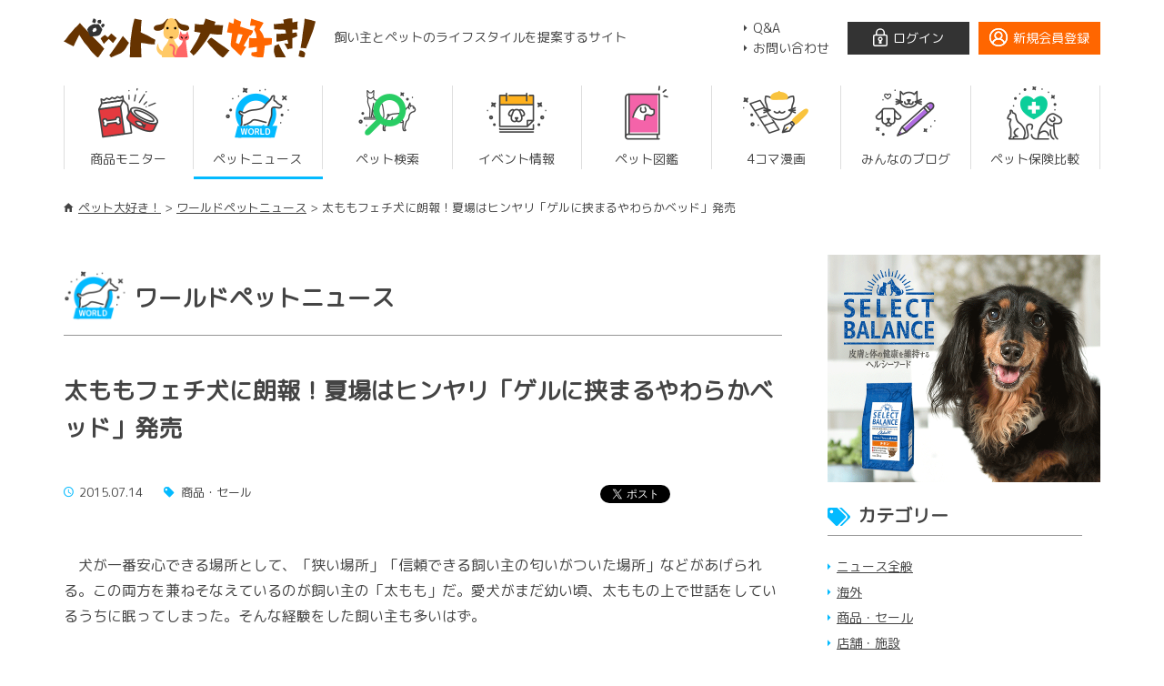

--- FILE ---
content_type: text/html
request_url: https://petoffice.co.jp/world/article.html?id=n2015071401
body_size: 19706
content:

<!DOCTYPE html>
<html lang="ja">
<head>
<meta charset="utf-8">
<meta http-equiv="X-UA-Compatible" content="IE=edge">
<meta property="og:title" content="ペット大好き！" />
<meta property="og:type" content="website" />
<meta property="og:url" content="http://www.petoffice.co.jp/" />
<meta property="og:image" content="http://www.petoffice.co.jp/topimages/logo_fb.jpg" />
<meta property="og:site_name" content="ペット大好き！" />
<meta property="fb:admins" content="100001231362894" />
<title>太ももフェチ犬に朗報！夏場はヒンヤリ「ゲルに挟まるやわらかベッド」発売｜ワールドペットニュース｜ペット大好き！</title>
<meta name="description" itemprop="description" content="" />
<meta name="keywords" itemprop="keywords" content="" />
<meta name="viewport" content="width=device-width, initial-scale=1">
<meta name="format-detection"  content="telephone=no, address=no, email=no">
<link rel="stylesheet" href="../css/ionicons.min.css">
<link href="https://fonts.googleapis.com/css?family=M+PLUS+Rounded+1c" rel="stylesheet">
<link rel="stylesheet" href="../css/slick-theme.css">
<link rel="stylesheet" href="../css/slick.css">
<link rel="stylesheet" type="text/css" href="../css/style.css">

<!-- 共通JSファイル読み込み -->
<script type="text/javascript" src="../resources/scripts/extcore/ext-core.js"></script>
<!-- Global site tag (gtag.js) - Google Analytics -->
<script async src="https://www.googletagmanager.com/gtag/js?id=UA-7138252-1"></script>
<script>
window.dataLayer = window.dataLayer || [];
function gtag(){dataLayer.push(arguments);}
gtag('js', new Date());
gtag('config', 'UA-7138252-1');
</script></head><link rel="stylesheet" type="text/css" href="../resources/css/world/style.css">
<body>
<!--#facebook_start#-->
<div id="fb-root"></div>
<script src="../js/sns.js"></script>
<!--#facebook_end#--><header class="global__header">
<div class="global__wrap">
    <div class="header__inner">
        <h1 class="logo"><a href="../"><img src="../img/common/logo.svg" alt="ペット大好き！"></a></h1>
        <p class="header__copy">飼い主とペットのライフスタイルを提案するサイト</p>
        <div class="subnav">
            <ul class="subnav__unit">
                <li><a href="../qa/" class="js_h arrow">Q&amp;A</a></li>
                <li><a href="../inquiry/" class="js_h arrow">お問い合わせ</a></li>
            </ul>
                        <div class="btn_login"><a class="js_h" href="../login/">ログイン</a></div>
            <div class="btn_entry"><a class="js_h" href="../regist/">新規会員登録</a></div>
                    </div>

  </div><!--/header__inner-->

  <a class="menu-trigger js_h">
    <div>
      <span></span>
      <span></span>
      <span></span>
    </div>
    <p>MENU</p>
  </a>

  <nav class="global__nav">
    <div class="global__nav_inner">
      <ul>
        <li class="bdr_sm js_h "><a href="../monitor/" class="js_h ctg_sm"><img src="../img/common/icon_sm.png" alt="商品モニター" ><p>商品モニター</p></a></li>
        <li class="bdr_wp js_h current"><a href="../world/" class="js_h ctg_wp"><img src="../img/common/icon_wp.png" alt="ワールドペットニュース"><p>ペットニュース</p></a></li>
        <li class="bdr_sk "><a href="../pet/" class="ctg_sk js_h"><img src="../img/common/icon_sk.png" alt="ペット検索"><p>ペット検索</p></a></li>
        <li class="bdr_ec js_h "><a href="../event/" class="js_h ctg_ec"><img src="../img/common/icon_ec.png" alt="イベント情報"><p>イベント情報</p></a></li>
        <li class="bdr_pz js_h "><a href="../chg/" class="js_h ctg_pz"><img src="../img/common/icon_pz.png" alt="ペット図鑑"><p>ペット図鑑</p></a></li>
        <li class="bdr_4m js_h "><a href="../comic/" class="js_h ctg_4m"><img src="../img/common/icon_4m.png" alt="4コマ漫画"><p>4コマ漫画</p></a></li>
        <li class="bdr_mb js_h "><a href="../blog/" class="js_h ctg_mb"><img src="../img/common/icon_mb.png" alt="みんなのブログ"><p>みんなのブログ</p></a></li>
        <li class="bdr_ph js_h"><a href="http://hoken.petoffice.co.jp/" target="_blank" class="js_h ctg_ph js_h"><img src="../img/common/icon_ph.png" alt="ペット保険比較"><p>ペット保険比較</p></a></li>
      </ul>
      <div class="sp_mymenu">
                    <div class="login__unit">
              <div class="btn_login"><a class="js_h" href="../login/">ログイン</a></div>
              <div class="btn_entry"><a class="js_h" href="../regist/">新規会員登録</a></div>
            </div>
        

         <ul class="submenu__unit">
          <li><a href="../qa/" class="js_h arrow">Q&amp;A</a></li>
          <li><a href="../inquiry/" class="js_h arrow">お問い合わせ</a></li>
        </ul>

      </div>
    </div>
  </nav>

</div><!--/global__wrap-->
</header>

  <div class="topicpath pr anim">
    <div class="wrapper_path">
    <ol>
      <li class="home"><a class="js_h" href="./../">ペット大好き！</a></li>
      <li><a href="./index.html">ワールドペットニュース</a></li>
      <li class="wp_title">太ももフェチ犬に朗報！夏場はヒンヤリ「ゲルに挟まるやわらかベッド」発売</li>
    </ol>
    </div>
  </div>


	<div class="contents">
    <div class="contents_wrap">
      <div class="ad-bnr-sp ad-bnr-sp-top">
          <span class="ad-link" style="display: none;">
                      <a href="../adm/?id=sn" target="_blank"><img src="../_uploads/adm/sn/select_bn_s.gif" alt="セレクトバランス　皮膚と体の健康を維持するヘルシーフード"></a>
                            <a href="../adm/?id=hoken" target="_blank"><img src="../_uploads/adm/hoken/hoken_bn_s.png" alt="ペット大好き！ペット保険比較"></a>
            </span>
      </div>
    <article class="main-contents">
      <div class="contents-wp-btm">
        <header>
          <h1 class="ttl-wp-btm">ワールドペットニュース</h1>
        </header>
        <section>
          <h3 class="article-title">太ももフェチ犬に朗報！夏場はヒンヤリ「ゲルに挟まるやわらかベッド」発売</h3>
          <div class="time-sns-area">
            <time class="icon-time-wp" datetime="2015&#45;07&#45;14">2015&#46;07&#46;14</time>
            <span class="ctg-tag-wp">
                                                                                                商品・セール                                                                                                                                                                                          </span>
            <ul class="icon_b_list">
  <li class="b"><a href="http://b.hatena.ne.jp/entry/" class="hatena-bookmark-button" data-hatena-bookmark-layout="basic-label" data-hatena-bookmark-lang="ja" title="このエントリーをはてなブックマークに追加"><img src="https://b.st-hatena.com/images/entry-button/button-only@2x.png" alt="このエントリーをはてなブックマークに追加" width="20" height="20" style="border: none;" /></a><script type="text/javascript" src="https://b.st-hatena.com/js/bookmark_button.js" charset="utf-8" async="async"></script></li>
  <li class="tw"><a href="https://twitter.com/share" class="twitter-share-button" data-count="horizontal" data-via="petdaisukistaff" data-lang="ja">ツイート</a><script type="text/javascript" src="https://platform.twitter.com/widgets.js"></script></li>
  <li class="icon_f"><iframe src="https://www.facebook.com/plugins/like.php?href=https%3A%2F%2Fwww.petoffice.co.jp&width=83&layout=button_count&action=like&size=small&show_faces=false&share=false&height=21&appId" width="83" height="21" style="border:none;overflow:hidden" scrolling="no" frameborder="0" allowTransparency="true" allow="encrypted-media"></iframe></li>
</ul>          </div>

          <div class="article-contents">
            

            <p>　犬が一番安心できる場所として、「狭い場所」「信頼できる飼い主の匂いがついた場所」などがあげられる。この両方を兼ねそなえているのが飼い主の「太もも」だ。愛犬がまだ幼い頃、太ももの上で世話をしているうちに眠ってしまった。そんな経験をした飼い主も多いはず。<br><br>　でも、いつまでも太ももの上では過ごせない。中型犬・大型犬は、成長すると飼い主が抱えることすら難しい。小型犬の場合でも、飼い主が留守のあいだは太ももに挟んであげられない。そこでビーズは、体の大小に関係なく確実に存在する「太ももフェチの犬」に向けて、「ゲルに挟まるやわらかベッド」を開発した。<br><br>　同商品は、ウレタンフォームと、耐圧分散効果の高いゲル素材を二層に使用。愛犬の体を優しく受けとめてくれる。ゲルは人間の車椅子用クッションに使われるものと同じ素材で、人間の太ももの“ハリ”をできるだけ忠実に再現。また、外気温より少しヒンヤリしているという特性もあるので、クーラーのきいた室内に置けば効果は絶大だ。独自のV字カットで、太ももフェチ犬の「挟まれたい」という欲求に応えるなど、形状面での工夫も見逃せない。<br><br>　また、このウレタンフォーム＆ゲルという二層構造の素材とV字型形状により、身体への負担をバランスよく分散。老犬の床ずれ防止が期待できる。また補助ステップもついているので、歩くことが難しく、介護が必要な老犬にも安心して使用できる。さらに底面には滑り止め素材を採用するなど、愛犬の安全を考え抜いた仕様になっている。<br><br>　小さい頃、飼い主の太ももに挟まっていた頃のように安心でき、飼い主が留守のあいだは挟まって安らぎを得られる、画期的なペットベッドだ。<br><br>【製品名】<br>ゲルに挟まるやわらかベッド　Sサイズ／Mサイズ<br><br>【カラー】<br>ブラウン／芝生柄<br><br>【本体サイズ】<br>S：約400mm×500mm×150mm<br>M：約560mm×700mm×210mm<br><br>【重量】<br>S：約2.0kg<br>M：約4.2kg<br><br>【素材】<br>ゲル部：ポリアクリル酸ナトリウム、水、カルボキシメチルセルロース<br>スポンジ部：ウレタンフォーム<br><br>【希望小売価格】<br>S：8，800円（税別）<br>M：10，000円（税別）</p>
            <p>関連URL:
                <a href="http://www.unihabitat.jp/products/upb26_upb27/"  target="_blank">「ゲルに挟まるやわらかベッド」製品ページ</a>                                                            </p>

          </div>

        </section>

          <!-- transition -->
          <div class="pager pager-bdr-b"><div class="n-prev pc"><a href="./article.html?id=n2015071302">前の記事へ</a></div><div class="n-next pc"><a href="./article.html?id=n2015071402">次の記事へ</a></div><ul class="n-nav-sp"><li class="n-prev"><a href="./article.html?id=n2015071302" class="js_h">前の記事へ</a></li><li class="n-next"><a href="./article.html?id=n2015071402" class="js_h">次の記事へ</a></li></ul></div>          <!-- /transition -->

      </div>

           <div class="new-list-sj">
        <h3 class="relate-list-ttl-wp">関連記事</h3>
        <ul class="list-wp-btm">
                    <li>
            <a href="./article.html?id=n2024101101" class="li_bdr_p js_h">
              <div class="list-wp-img">
                                    <img src="../_uploads/world/3099/wpn_img200129.jpg" alt="冬到来に向けて準備を。アメリカで人気の犬の防寒グッズ">
                              </div>
              <div class="list-wp-txt">
                <time datetime="2024&#45;10&#45;11">2024&#46;10&#46;11</time>
                <p>冬到来に向けて準備を。アメリカで人気の犬の防寒グッズ</p>
              </div>
            </a>
          </li>
                    <li>
            <a href="./article.html?id=n2021011801" class="li_bdr_p js_h">
              <div class="list-wp-img">
                                    <img src="../_uploads/world/2539/wpn_img2100118.jpg" alt="日本製のAIペットロボが海外でも話題に">
                              </div>
              <div class="list-wp-txt">
                <time datetime="2021&#45;01&#45;18">2021&#46;01&#46;18</time>
                <p>日本製のAIペットロボが海外でも話題に</p>
              </div>
            </a>
          </li>
                    <li>
            <a href="./article.html?id=n2018062002" class="li_bdr_p js_h">
              <div class="list-wp-img">
                                    <img src="../img/wpn/noimage.png" alt="公募で選ばれた76匹の猫をイラスト化、さまざまな紙ものに変身「猫博」開催">
                              </div>
              <div class="list-wp-txt">
                <time datetime="2018&#45;06&#45;20">2018&#46;06&#46;20</time>
                <p>公募で選ばれた76匹の猫をイラスト化、さまざまな紙ものに変身「猫博」開催</p>
              </div>
            </a>
          </li>
                    <li>
            <a href="./article.html?id=n2018060401" class="li_bdr_p js_h">
              <div class="list-wp-img">
                                    <img src="../img/wpn/noimage.png" alt="岩合光昭写真集「ネコおやぶん」発売記念、「ネコおやぶんコンテスト」開催">
                              </div>
              <div class="list-wp-txt">
                <time datetime="2018&#45;06&#45;04">2018&#46;06&#46;04</time>
                <p>岩合光昭写真集「ネコおやぶん」発売記念、「ネコおやぶんコンテスト」開催</p>
              </div>
            </a>
          </li>
                  </ul>
      </div>
      

    </article><!--/main-contents-->


    <div class="side-contents">
  <aside class="ad-bnr">
              <a href="../adm/?id=sn" target="_blank"><img src="../_uploads/adm/sn/select_bn_b.gif" alt="セレクトバランス　皮膚と体の健康を維持するヘルシーフード"></a>
          </aside>
                <!--ctg-side_navi-->
        <div class="side-ctg-wp">
          <h3 class="side-ctg-list-ttl-wp">カテゴリー</h3>
          <ul class="side-ctg-list-wp">
            <li><a href="../world/category.html?c=new" class="li_bdr_p js_h">ニュース全般</a></li>
            <li><a href="../world/category.html?c=wor" class="li_bdr_p js_h">海外</a></li>
            <li><a href="../world/category.html?c=pro" class="li_bdr_p js_h">商品・セール</a></li>
            <li><a href="../world/category.html?c=sho" class="li_bdr_p js_h">店舗・施設</a></li>
            <li><a href="../world/category.html?c=eve" class="li_bdr_p js_h">イベント・コンテスト</a></li>
            <li><a href="../world/category.html?c=ent" class="li_bdr_p js_h">エンタメ・カルチャー</a></li>
            <li><a href="../world/category.html?c=enq" class="li_bdr_p js_h">アンケート</a></li>
            <li><a href="../world/category.html?c=pre" class="li_bdr_p js_h">プレゼント</a></li>
          </ul>
        </div>
<!--/ctg-side_navi-->              <ul class="side-bnr">
      <li><a href="http://hoken.petoffice.co.jp/" target="_blank"><img src="../img/common/bnr_hoken.jpg" alt="ペット保険比較　あなたのペットに最適な保険を選ぼう"></a>
    </li>
    <li>
      <a href="../mailmagazine/"><img src="../img/common/bnr_mail.png" alt="メルマガ会員募集"></a>
    </li>
    <li>
      <a href="../comic/"><img src="../img/common/bnr_manga.png" alt="4コマ漫画「ネコチチイヌハハ」"></a>
    </li>
	 <li>
              <a href="../adm/?id=pss-recruite" target="_blank"><img src="../_uploads/adm/pss-recruite/pss-recruite.jpg" alt="全国のペットショップの採用情報"></a>
      	  </li>
	   <li>
              <a href="../adm/?id=petlibrary" target="_blank"><img src="../_uploads/adm/petlibrary/bnr_petlibrary.jpg" alt="ペットライブラリー株式会社"></a>
      	</li>
	<li>
              <a href="../adm/?id=pss" target="_blank"><img src="../_uploads/adm/pss/bnr_pss.jpg" alt=""></a>
      	</li>
	<li>
              <a href="../adm/?id=bnr_amc" target="_blank"><img src="../_uploads/adm/bnr_amc/bnr_amc.png" alt="あにまるケアハウス"></a>
      	</li>
    </ul>
  <!--　Facebook　START　-->
  <div class="my_facebook_block">
    <div class="facebook_area">
        <div class="fb-page" data-href="https://www.facebook.com/petdaisuki" data-width="300" data-small-header="true" data-adapt-container-width="true" data-hide-cover="false" data-show-facepile="true" data-show-posts="true">
            <div class="fb-xfbml-parse-ignore">
              <blockquote cite="https://www.facebook.com/petdaisuki"><a href="https://www.facebook.com/petdaisuki">ペット大好き！</a></blockquote>
          </div>
        </div>
      </div>
  </div><!--　class="my_facebook_block"　-->

  <!--Twitter START-->
  <div class="my_twitter_block">
    <a class="twitter-timeline" href="/chg/index.cgi?shop=honten&pg=https://twitter.com/petdaisukistaff" data-widget-id="345355106797109248">@petdaisukistaff からのツイート</a>
    <script>!function(d,s,id){var js,fjs=d.getElementsByTagName(s)[0],p=/^http:/.test(d.location)?'http':'https';if(!d.getElementById(id)){js=d.createElement(s);js.id=id;js.src=p+"://platform.twitter.com/widgets.js";fjs.parentNode.insertBefore(js,fjs);}}(document,"script","twitter-wjs");</script>
  </div><!-- class="my_twitter_block"-->
  <!--Twitter END-->
<ul class="side-sp-sns">
    <li>
      <a href="https://www.facebook.com/petdaisuki/" target="_blank">
        <div class="fb-icon"><img src="../img/common/facebook.svg" alt="ペット大好き公式FaceBook"></div>
        <p>ペット大好き公式FaceBook</p>
      </a>
    </li>
    <li>
      <a href="https://twitter.com/petdaisukistaff" target="_blank">
        <div class="tw-icon"><img src="../img/common/twitter.svg" alt="ペット大好き公式Twitter"></div>
        <p>ペット大好き公式Twitter</p>
      </a>
    </li>
  </ul>

</div><!--/side-contents-->
    </div>

</div>

<div id="PageTopBtn">
   <a href="#" class="js_h"><span class="arrow"></span></a>
</div>

<footer>
    <div class="foot-logo"><a href="../"><img src="../img/common/logo.svg" width="156" alt="ペット大好き！"/></a></div>

    <ul class="foot-list">
      <li><a href="../sitemap/" class="js_h">サイトマップ</a></li>
      <li><a href="../company/" class="js_h">運営会社</a></li>
      <li><a href="../terms/" class="js_h">利用規約</a></li>
      <li><a href="../spec/" class="js_h">ご利用環境</a></li>
      <li><a href="../ad/" class="js_h">ご出展及び広告出稿について</a></li>
      <li><a href="../privacy/" class="js_h">プライバシーポリシー</a></li>
    </ul>

    <p class="foot-copy">Copyright© 2018 Petlibrary,Inc. All rights reserved.</p>
</footer>
<script src="https://ajax.googleapis.com/ajax/libs/jquery/3.3.1/jquery.min.js"></script>
<script type="text/javascript" src="../resources/scripts/common.js?ver=1769643843"></script>

<script src="../js/lib.js" type="text/javascript" charset="utf-8"></script>
<script src="../js/script.js"></script></body>
</html>

--- FILE ---
content_type: text/css
request_url: https://petoffice.co.jp/css/slick-theme.css
body_size: 2595
content:
@charset 'UTF-8';
/* Slider */
.slick-loading .slick-list
{
    background: #fff url('./ajax-loader.gif') center center no-repeat;
}

/* Arrows */
.slick-prev,
.slick-next
{
    font-size: 0;
    line-height: 0;

    position: absolute;
    top: 50%;

    display: block;

    width: 20px;
    height: 20px;
    padding: 0;
    -webkit-transform: translate(0, -50%);
    -ms-transform: translate(0, -50%);
    transform: translate(0, -50%);

    cursor: pointer;
    border: solid 1px #bbb!important;
    transition: all 0.3s ease-out;
}
@media screen and (min-width: 769px) {
  .slick-prev:hover,
  .slick-prev:focus,
  .slick-next:hover,
  .slick-next:focus
  {
    background: #000;
    border: solid 1px #000!important;
  }
}
  .slick-prev:active,
  .slick-next:active {
    background: #000;
    border: solid 1px #000!important;
  }

.slick-prev.slick-disabled:before,
.slick-next.slick-disabled:before
{
    opacity: .25;
}

.slick-prev:before,
.slick-next:before
{
    font-family: 'slick';
    font-size: 20px;
    line-height: 1;

    opacity: .75;
    color: white;

    -webkit-font-smoothing: antialiased;
    -moz-osx-font-smoothing: grayscale;
}

.slick-prev
{
  left: -80px;
  width: 60px;
  height: 60px;
  background: #bbb;
  border: solid 1px #bbb!important;
  border-radius: 50%;
}
.slick-prev .arrow{
	position: absolute;
	top:22px;
	right: 20px;
	width: 14px;
	height: 14px;
	border-top: 1px solid #fff;
	border-right: 1px solid #fff;
	-webkit-transform: rotate(-135deg);
	transform: rotate(-135deg);
}

.slick-next
{
  right: -80px;
  width: 60px;
  height: 60px;
  background: #bbb;
  border: solid 1px #bbb!important;
  border-radius: 50%;
}
[dir='rtl'] .slick-next
{
    right: auto;
    left: -25px;
}
.slick-next .arrow{
	position: absolute;
	top:22px;
	right: 25px;
	width: 14px;
	height: 14px;
	border-top: 1px solid #fff;
	border-right: 1px solid #fff;
	-webkit-transform: rotate(45deg);
	transform: rotate(45deg);
}
[dir='rtl'] .slick-next:before
{
    content: 'â†';
}

/* Dots */
.slick-dotted.slick-slider
{
    margin-bottom: 30px;
}

.slick-dots
{
    padding-top: 40px;
    text-align: center;
    z-index: 2;
}
.slick-dots li
{
   display: inline-block;
    vertical-align: top;
    margin: 0 6px;
}
.slick-dots li button
{
    width: 40pt;
    height: 7px;
    border-radius: 4px;
    background-color: #fff;
    border-style: none;
    font-size: 0;
    transition: .25s ease-in-out;
    outline: none;
}
.slick-dots li button:hover, .slick-dots li.slick-active button{
    background-color: #ff6600;
}
.slick-dots li button:hover{cursor: pointer;}


--- FILE ---
content_type: application/x-javascript
request_url: https://petoffice.co.jp/js/sns.js
body_size: 308
content:
(function(d, s, id) {
	var js, fjs = d.getElementsByTagName(s)[0];
	if (d.getElementById(id)) return;
	js = d.createElement(s); js.id = id;
	js.async = true;
	js.src = "//connect.facebook.net/ja_JP/sdk.js#xfbml=1&version=v2.4";
	fjs.parentNode.insertBefore(js, fjs);
}(document, 'script', 'facebook-jssdk'));

--- FILE ---
content_type: image/svg+xml
request_url: https://petoffice.co.jp/img/common/icon_relate_wp.svg
body_size: 1265
content:
<?xml version="1.0" encoding="utf-8"?>
<!-- Generator: Adobe Illustrator 23.0.1, SVG Export Plug-In . SVG Version: 6.00 Build 0)  -->
<svg version="1.1" id="レイヤー_1" xmlns="http://www.w3.org/2000/svg" xmlns:xlink="http://www.w3.org/1999/xlink" x="0px"
	 y="0px" viewBox="0 0 28.2 24.6" style="enable-background:new 0 0 28.2 24.6;" xml:space="preserve">
<style type="text/css">
	.st0{fill:#03BAFF;}
</style>
<title>icon-new-index</title>
<g>
	<g id="レイヤー_2-2">
		<path class="st0" d="M8.2,10.1v4.4c0,0.7-0.6,1.3-1.3,1.3H1.3c-0.7,0-1.3-0.6-1.3-1.3v-4.4c0-0.7,0.6-1.3,1.3-1.3h5.6
			C7.6,8.8,8.2,9.4,8.2,10.1z M0,18.9v4.4c0,0.7,0.6,1.3,1.3,1.3h5.6c0.7,0,1.3-0.6,1.3-1.3v-4.4c0-0.7-0.6-1.3-1.3-1.3H1.3
			C0.6,17.6,0,18.2,0,18.9z M6.9,0H1.3C0.6,0,0,0.6,0,1.3v4.4C0,6.4,0.6,7,1.3,7h5.6c0.7,0,1.3-0.6,1.3-1.3V1.3C8.2,0.6,7.6,0,6.9,0
			z M11.3,24.6h15.6c0.7,0,1.3-0.6,1.3-1.3v-4.4c0-0.7-0.6-1.3-1.3-1.3H11.3c-0.7,0-1.3,0.6-1.3,1.3v4.4
			C10,24.1,10.6,24.6,11.3,24.6L11.3,24.6z M10,1.3v4.4C10,6.4,10.6,7,11.3,7h15.6c0.7,0,1.3-0.6,1.3-1.3V1.3c0-0.7-0.6-1.3-1.3-1.3
			H11.3C10.6,0,10,0.6,10,1.3z M11.3,15.9h15.6c0.7,0,1.3-0.6,1.3-1.3v-4.4c0-0.7-0.6-1.3-1.3-1.3H11.3c-0.7,0-1.3,0.6-1.3,1.3v4.4
			C10,15.3,10.6,15.8,11.3,15.9L11.3,15.9z"/>
	</g>
</g>
</svg>


--- FILE ---
content_type: application/x-javascript
request_url: https://petoffice.co.jp/js/script.js
body_size: 6489
content:
var state = false;

$(function() {
      var TopBtn = $('#PageTopBtn');   
      var BottomPos = 20;
      TopBtn.hide();
      $(window).scroll(function(e) {
        $window = $(e.currentTarget);
        WindowHeight = $window.height(); 
        PageHeight = $(document).height();
        footerHeight = $(".footer").height();
        ScrollTop = $window.scrollTop();
        MoveTopBtn = WindowHeight + ScrollTop + footerHeight - PageHeight;

        if ($(this).scrollTop() > 100) {
        TopBtn.fadeIn();
        } 
        else {
        TopBtn.fadeOut();
        }

        if(ScrollTop >= PageHeight - WindowHeight - footerHeight + BottomPos) {
        TopBtn.css({ bottom: MoveTopBtn });
        }
        else {
        TopBtn.css({ bottom: BottomPos });
        }	
      });

      TopBtn.click(function() {
      $('body,html').animate({
        scrollTop: 0
        }, 300);
        return false;
      });
});


$(function(){
$('.unker').click(function() {
    var speed = 700; // ミリ秒
    var href= $(this).attr("href");
    var target = $(href == "#" || href == "" ? 'html' : href);
    var position = target.offset().top;
    if (jQuery(window).width() < 1120) {	
			var position = target.offset().top-50;
			$("html, body").animate({scrollTop:position}, speed, "swing");
			return false;
		}else{
			var position = target.offset().top-10;
			$("html, body").animate({scrollTop:position}, speed, "swing");
			return false;	
		}
 });
});



jQuery('.menu-trigger').on('click', function(){
  jQuery('.global__nav').fadeToggle("fast");
  if(state == false) {
    $('body').toggleClass('open');
  }else {
    $('body').removeClass('open');
    state = false;
  }
});

// 修正: ハンバーガーメニュー表示時のみメニューを閉じる
$(function() {
  $('.global__nav a').click(function() {
    // 959px以下（ハンバーガーメニュー表示時）の場合のみメニューを閉じる
    if ($(window).width() <= 959) {
      jQuery('.global__nav').fadeOut("fast");
      $('body').removeClass('open');
      state = false;
    }
  });
});

var timers = {};
var viewings = {};
var imgSwitcher = function (id) {
  if (!$('#' + id).length) {
    clearInterval(timers[id]);
    console.log("nothing to do");
    return;
  }
  var el = $('#' + id).children('a');
  if (!el.length) {
    clearInterval(timers[id]);
    console.log(id, viewings[id], el.length);
    console.log("there is no A tag");
    return;
  }
  viewings[id]++;
  if ((el.length - 1) < viewings[id]) {
    viewings[id] = 0;
  }
  el.each(function (i, item) {
    if (i === viewings[id]) {
      $(item).show();
    } else {
      $(item).hide();
    }
  });
};

$(function() {
	$('.center-item').slick({
		infinite: true,
		dots:true,
    arrows:false,
		slidesToShow: 1,
		centerMode: true,
		centerPadding:'25%', //両サイドの見えている部分のサイズ
		autoplay:true,
    autoplaySpeed:5000,
    variableWidth:true,
		responsive: [{
			breakpoint: 480,
				settings: {
					centerMode: false,
			}
		}]
	});

  if ($('.ad-link').length) {
    $('.ad-link').each(function (i, item) {
      var el = $(item).children('a');
      if (el.length) {
        el.each(function (n, rec) {
          if (n === 0) {
            $(rec).show();
          } else {
            $(rec).hide();
          }
        });
      }
      var id = 'ad-link-' + i;
      $(item).attr('id', id);
      viewings[id] = 0;
      timers[id] = setInterval(function() {
        imgSwitcher(id);
      }, 5000);
    });
    $('.ad-link').show();
  }
});

$(window).on('load resize', function(){
	$('.list-sm-h3').tile(2);
  $('.list-wp li').tile(2);
  $('.list-wp-btm li').tile(2);
  var windowWidth = $(window).width();
  var windowSm = 767;
  var windowSm2 = 500;
  if (windowWidth <= windowSm&&windowWidth > windowSm2) {
    $('.list-pz-index li a').tile(3);
  }else if (windowWidth <= windowSm2) {
    $('.list-pz-index li a').tile(2);
  } else {
    $('.list-pz-index li a').tile(5);
    $('.sk-ranking-detail .list-pz-index li a').tile(3);
    $('.sk-ranking-detail .list-pz-index li:gt(5) a').tile(4);
  }
});

$(function() {
  $('.js_h')
    .on('mouseenter touchstart', function(){
       $(this).addClass('hover');
  }).on('mouseleave touchend', function(){
       $(this).removeClass('hover');
  });
});


$(".abbr").each(function(){
    var txt = $(this).text();
    if(txt.length > 100){
        txt = txt.substr(0, 100);
        $(this).text(txt + "･･･");
    }
});

$(function () {
  /*初期表示*/
  $('.ChangeElem_Panel').hide();
  $('.ChangeElem_Panel').eq(0).show();
  $('.ChangeElem_Btn').eq(0).addClass('is-active');
  /*クリックイベント*/
  $('.ChangeElem_Btn').each(function () {
    $(this).on('click', function () {
      var index = $('.ChangeElem_Btn').index(this);
      $('.ChangeElem_Btn').removeClass('is-active');
      $(this).addClass('is-active');
      $('.ChangeElem_Panel').hide();
      $('.ChangeElem_Panel').eq(index).show();
    });
  });
});



(function($) {

    $.fn.toggleCSS3 = function() {

        var toggleCon = $(this).next();

        if (!toggleCon.hasClass('state-active')) {

            toggleCon.css('height', 'auto');
            var h = toggleCon.innerHeight();
            toggleCon.css('height', 0);
            toggleCon.stop().velocity({ height: h }, 300, "easeInQuad");

            toggleCon.addClass("state-active");

        } else {

            toggleCon.stop().velocity({ height: 0 }, 300, "easeInQuad");

            toggleCon.removeClass("state-active");

        }
    };

})(jQuery);

var timerflag = false;

$(function(){
  timerflag = false;
  function timer_func(){
    if(timerflag == false){
      $('.saver').addClass('is-switched');
      $('header,.contents').removeClass('fadein');
      timerflag = true;
      timer_id=setTimeout(timer_func, time_limit);
    }else if(timerflag == true){
      $('.saver').removeClass('is-switched');
      $('header,.contents').addClass('fadein');
      timerflag = false;
      timer_id=setTimeout(timer_func, time_limit);
    }
  }

  // var time_limit=1*60*1000; //時間
  var time_limit=1*60*1000; //時間
  var timer_id=setTimeout(timer_func, time_limit);

  $('body').on('keydown mousedown touchstart',function(){
    clearTimeout(timer_id);
    if(timerflag == true){
      $('.saver').removeClass('is-switched');
      $('header,.contents').addClass('fadein');
      timerflag = false;
    }
    timer_id=setTimeout(timer_func, time_limit);
  });
});

--- FILE ---
content_type: image/svg+xml
request_url: https://petoffice.co.jp/img/common/logo.svg
body_size: 8335
content:
<svg xmlns="http://www.w3.org/2000/svg" viewBox="0 0 276.25 42.44"><defs><style>.cls-1{fill:#ffc966;}.cls-2{fill:#630;}.cls-3{fill:#333;}.cls-4{fill:#f60;}.cls-5{fill:#f66;}</style></defs><title>logo</title><g id="レイヤー_2" data-name="レイヤー 2"><g id="レイヤー_3" data-name="レイヤー 3"><path class="cls-1" d="M110.57,36.11a8.06,8.06,0,0,1-6.68-9.24A8.06,8.06,0,1,0,118,33.33,8,8,0,0,1,110.57,36.11Z"/><path class="cls-1" d="M108.12,42.37s-1.19-1.14.3-7.27,5.37-6.43,7.17-13.59c1.28-5.05-.1-9,2.45-9s1.18,3.92,2.46,9c1.8,7.16,5.67,7.38,7.17,13.59s.3,7.27.3,7.27Z"/><path class="cls-2" d="M114.84,1c1.42,1.45-3.35,9.6-7.5,11.57s-9.19.9-8.47-2.46,5.37-2.59,9-4C111,4.83,113.22-.67,114.84,1Z"/><path class="cls-2" d="M121.65,1c-1.41,1.45,3.36,9.6,7.5,11.57s9.19.9,8.47-2.46-5.37-2.59-9-4C125.5,4.83,123.27-.67,121.65,1Z"/><path class="cls-2" d="M0,24.83,10.81,30.2l3-5.93c.93-1.84,3.26-6.38,3.26-6.38s4.18,6.38,5.66,8.38,3.33,3.41,5.5,6.64,5.5,6,6.12,6.81a28.37,28.37,0,0,0,3.25,2.7s2.64-3.49,3.65-5.06,3.25-4.54,3.25-4.54-3.56-4.1-5.19-5.67-6.82-6.73-8.53-8.3-6.58-6.89-8-8.38-3.56-3.58-3.95-4.19a6.92,6.92,0,0,0-1.09-1.22,24.15,24.15,0,0,0-1.7,2c-.77,1-3.8,3.4-4.65,4.54s-4.26,4.89-5,5.67S3.6,21,2.83,22.08A23.33,23.33,0,0,1,0,24.83Z"/><path class="cls-3" d="M41.42,10.46c-.46-.69-3.1-4.18-3.1-4.18s-1.94.23-3.1.23A11.19,11.19,0,0,0,32,6.59a18.52,18.52,0,0,0-4,2.4c-.55.54-2.17,2.48-2.1,3.33s1.4,3.1,1.94,4.58,1.16,2.86,1.16,2.86,2.95-.31,5.12-.46,3.49-.31,4.34-.85A4.19,4.19,0,0,0,40.72,16c.55-1.55,1.4-3.1,1.55-3.56S41.89,11.16,41.42,10.46Zm-5.19,2.1c-.16.31-1.32,1.7-1.32,1.7l-2.56.7-.77-1.55c-.16-.31.39-.85.62-1.32a6.34,6.34,0,0,0,.39-1.24l1.16-.15A4.59,4.59,0,0,0,35,10.15C35.3,10,36.38,12.25,36.23,12.56Z"/><path class="cls-2" d="M40.44,21.73s1.31,1.94,1.93,3.1a32.9,32.9,0,0,0,1.78,2.79s1.71-1.94,2.79-2.94,2.48-2.33,2.48-2.33a11.64,11.64,0,0,1,2.41,2.09,17.11,17.11,0,0,0,2.4,2.25s.85-1.32,1.86-2.63,2.09-2.64,2.09-2.64-1.86-1.63-2.94-2.56-3-2.48-3-2.48-.85.86-1.78,1.94-1.86,2.09-1.86,2.09a8.92,8.92,0,0,1-1.86-1.24,14.71,14.71,0,0,0-1.47-1.24,29.87,29.87,0,0,0-2.48,1.71C42,20.34,40.44,21.73,40.44,21.73Z"/><path class="cls-2" d="M64.92,19.1s2.56,2.71,3.41,3.72,3.34,3.56,3.34,3.56-1.48,2.32-2.33,3.8a28.81,28.81,0,0,1-2.63,4,26.47,26.47,0,0,1-3.65,3.17c-.77.47-4.26,1.86-5.73,2.48L52,42.11s-.62-.77-1.08-1.32-.86-.93-.86-.93,4-5.34,5.58-7.51,4-5.74,4.81-6.82,2.4-3.49,2.86-4.19S64.92,19.1,64.92,19.1Z"/><path class="cls-2" d="M77.71.46s-2.16,7.83-2.63,11.27S73.53,22,73.22,25.07s-.63,17.3-.63,17.3L85.3,42s-.31-6.19-.38-8.34-.16-7.15-.16-7.15,2.56.18,5.27.61a58.07,58.07,0,0,0,6.72,1c1.63,0,3.1.08,3.1.08s.08-1.37.23-2.57a22.22,22.22,0,0,1,.46-2.42,20.69,20.69,0,0,0-2.94-1.54c-1.78-.78-4.39-2.58-5.94-3.27l-7.13-3.19s.23-3.1.31-5.76.7-7.49.7-7.49-1.79-.26-4-.69S77.71.46,77.71.46Z"/><path class="cls-2" d="M155.51.38s-.7,2.32-1,3.41a28.68,28.68,0,0,1-1.16,2.94,26.93,26.93,0,0,1-4.65,0c-2-.23-4.88-.62-4.88-.62s-.08,2.72-.16,4.27-.31,4.1-.31,4.1,1.78.24,3.64.54,3.18.55,3.18.55-2.09,4.88-3.49,7.44S142,30.58,141,32.29s-2.56,3.79-2.56,3.79,1.24,1.09,2.1,1.94a26.63,26.63,0,0,1,1.86,2.17s2.86-2.63,4.1-4,4-4.72,5-6,4.72-6.26,5.65-7.66,3.41-5.73,3.41-5.73,2.86.23,5.42.54,7.6.23,7.6.23.3-2.32.62-4.88.77-5.19.77-5.19-2.33,0-5-.08-4.65-.08-4.65-.08l1.24-3.48s-3.8-1.09-5.81-1.71S155.51.38,155.51.38Z"/><path class="cls-2" d="M162.1,20.9s6.35,4.49,8.21,5.89,3.95,2.56,6,4,3.65,2.71,4.27,3.1,1.24.7,1.24.7-2.48,2.94-3.49,4.1-3.57,3.72-3.57,3.72a33.53,33.53,0,0,1-5.18-3.72c-1.4-1.48-4.19-4.19-5.19-5.35s-3.49-3.64-4.34-4.57-2.72-3.71-2.72-3.71,1.34-1.43,2.27-2.59A5.48,5.48,0,0,1,162.1,20.9Z"/><path class="cls-4" d="M199.67,10.92c-2.1-.77-6.2-1.94-6.2-1.94s.31-1.62.62-2.86.62-2.41.62-2.41-2.09-.85-3.8-1.47a20.46,20.46,0,0,1-3.72-2s-.46,2.09-.62,3.17S186.11,6,186.11,6l-4.65-1.86s-.62,2.71-1.17,5.35l-1.16,5.65s1.4.24,2.87.47,2.79.46,2.79.46-.46,3.1-.85,5.66-.78,7.28-.78,7.28a6.33,6.33,0,0,0,2.34,3.37c2.09,1.78,4.26,3.87,5.35,5a26,26,0,0,0,3.63,2.82s1.62-2.93,2.86-5S200.21,31,200.21,31l-2.79-1.39s1.47-2.79,2.33-4.11,2.55-4.26,3-5.19a14,14,0,0,1,1.08-1.78l1.09.15s.77-1.14,1.76-2.38a5.54,5.54,0,0,0,1-3S201.76,11.7,199.67,10.92ZM194.4,22.7a51.18,51.18,0,0,1-2.09,5l-1.71-.62a9.63,9.63,0,0,1-1.7-.78s.69-2.79,1.08-4.49,1.4-4.81,1.4-4.81a18,18,0,0,1,2.48.24,24,24,0,0,1,2.4.46S195.17,20.38,194.4,22.7Z"/><path class="cls-4" d="M205.79.38s-.54,2.48-.77,3.72-.7,4-.7,4h3.25c1.4,0,2.87.16,2.87.16s-.47,1.24-.7,1.94-.85,2-.85,2,1.09,2.33,1.63,3.33a12.67,12.67,0,0,1,.77,3.18,18.84,18.84,0,0,1,.31,2.71s-2.56.08-4.18,0l-3.95-.15s-.16,2.87-.16,4.26-.31,6.43-.31,6.43,3-.31,4.26-.54,4.81-.62,4.81-.62-.08,1.08-.08,2.4a23.15,23.15,0,0,1-.23,2.87s-1.4.23-2.79.38-2.71.24-2.71.24-.16.54-.31,1.31a8.77,8.77,0,0,0-.16,1.55A5.2,5.2,0,0,0,209,41.33a41.81,41.81,0,0,1,5.43,1c1.39.31,4.34-.49,4.34-.49s.54-2,.93-4.57.86-7.75.86-7.75,1.7-.23,3.17-.47,4.49-.93,4.49-.93,0-2,.16-3.56.15-3.1.15-3.1a44.05,44.05,0,0,0-4.49-.15c-1.78.07-4.26,0-4.26,0A25.63,25.63,0,0,0,218.66,18c-.82-2.11-3.86-5.75-3.86-5.75A33.56,33.56,0,0,0,216.87,9c.72-1.36,2.37-4,2.37-4a29.85,29.85,0,0,0-4.31-1.67c-1.78-.47-4.49-1.24-5.34-1.55Z"/><path class="cls-2" d="M230.42,6.27s.16,1.63.23,2.87.16,2.79.16,2.79,3.8.15,6.66.23,5.5.31,5.5.31.31,1,.55,1.94.38,1.94.38,1.94-3.1.23-5.58.38-5,.24-5,.24-.08,2.4,0,4.1.23,4.11.23,4.11a53.13,53.13,0,0,0,5.5-.7c2.33-.46,6.36-1.39,6.36-1.39s.31,1.31.54,2.24l.46,1.86a8.3,8.3,0,0,1-2.32.08,11.4,11.4,0,0,0-2.09-.08s1.08,1.71,2,3.41a26.73,26.73,0,0,0,1.86,2.95,5,5,0,0,1,2-.78,20.25,20.25,0,0,1,2.94-.23s.08-2.71,0-5.65.08-5.43.08-5.43a19.29,19.29,0,0,0,3.41-1.24c1.32-.7,2-1,2-1s-.15-.62-.39-1.93-.3-2-.3-2a15.67,15.67,0,0,0-2.49.23c-1.23.24-2.32.39-2.32.39V12.31s1.55,0,3-.07a25.78,25.78,0,0,1,2.72,0s-.08-2.56-.08-4.81.08-4,.08-4a24.88,24.88,0,0,1-3.1.7c-1.55.23-2.64.31-2.64.31V.22a19.33,19.33,0,0,0-5,.32l-5,1.08a14.33,14.33,0,0,1,.54,2.09c.16,1,.23,1.86.23,1.86s-3.72.16-5.11.31-3,.39-4.11.47A7.46,7.46,0,0,1,230.42,6.27Z"/><path class="cls-2" d="M235.77,27.74s-1.09.54-2.17,1-2.33.94-2.33.94a27.15,27.15,0,0,0-.66,6.31,28.58,28.58,0,0,0,1.9,6s3.34.07,5.43,0,5.65,0,5.65,0a35.94,35.94,0,0,0-2.16-4,40.78,40.78,0,0,1-3.26-5.58C237.62,31.15,235.77,27.74,235.77,27.74Z"/><path class="cls-2" d="M264.24.38s-.08,2-.31,4.27-1,6.89-1.24,8.44-.78,5.27-.93,7a65.14,65.14,0,0,1-1,6.74c-.39,1.62-.85,5.19-.85,5.19a22.93,22.93,0,0,1,3.1.08l2.79.31s.85-1.94,1.47-3.49,1.63-3.8,2.25-5.5,1.63-4,2.25-5.66,1.39-3.57,1.86-4.88S275,8.29,275.4,6.74s.85-3.26.85-3.26-1.7-.46-2.63-.77a26.84,26.84,0,0,0-5-1.24A27.36,27.36,0,0,1,264.24.38Z"/><path class="cls-2" d="M258.89,34.56s-.31,1.79-.54,2.79-.77,3.1-.77,3.1a12.94,12.94,0,0,0,2.16,1.09,9,9,0,0,0,3,.39,1.81,1.81,0,0,1,1.08.15,14.51,14.51,0,0,0,.78-2.4c.15-.93.39-2.09.39-2.09a9.09,9.09,0,0,0-2.47-2.23,9.8,9.8,0,0,0-3.81-.8"/><polygon class="cls-3" points="32 1.91 31.23 4.08 33.41 5.1 34.68 4.98 35.45 3.06 35.06 1.15 32.77 0.25 32 1.91"/><polygon class="cls-3" points="40.68 1.66 37.74 2.04 36.98 3.83 37.74 5.36 40.68 5.87 41.32 3.44 40.68 1.66"/><polygon class="cls-3" points="43.74 5.74 41.7 6.51 40.94 7.91 41.7 9.19 42.72 10.34 44.38 8.68 45.02 7.15 43.74 5.74"/><path class="cls-1" d="M118,23c7.91,0,10.36-4.71,7.35-14.5C123.67,2.89,121.43,0,118,0s-5.62,2.89-7.34,8.47C107.69,18.26,110.14,23,118,23Z"/><path class="cls-5" d="M116,28.61a1,1,0,0,0,1.09,1,3.15,3.15,0,0,1,2.29,1,3,3,0,0,1,.89,2.21,10.25,10.25,0,0,1-.33,1.68c-.55,2.24-1.47,6,3.2,7.81a1,1,0,0,0,1.35-.59,1.06,1.06,0,0,0-.59-1.36c-2.82-1.09-2.57-2.75-1.92-5.36a12.6,12.6,0,0,0,.38-2.05,5,5,0,0,0-1.49-3.81A5.24,5.24,0,0,0,117,27.52,1,1,0,0,0,116,28.61Z"/><path class="cls-5" d="M123.37,42.37s-1.13-2.07.3-6.59c1.93-6.1,3.84-4.71,6.29-9.42,1.27-2.44.78-7.71,3.33-7.71l2.83,23.72Z"/><path class="cls-5" d="M134.05,17l1.69-3.17,1.7,5.49s1.88,4.84-5.46,4.84-5.46-4.84-5.46-4.84l1.69-5.49,1.7,3.17Z"/><path d="M115.22,10.73a1.32,1.32,0,1,1-1.32-1.32A1.32,1.32,0,0,1,115.22,10.73Z"/><path d="M123.69,10.73a1.32,1.32,0,1,1-1.32-1.32A1.32,1.32,0,0,1,123.69,10.73Z"/><path class="cls-2" d="M120.11,20.71c0,.52-.92.94-2.07.94s-2.07-.42-2.07-.94.93-.94,2.07-.94S120.11,20.19,120.11,20.71Z"/><path d="M128.56,19.81a.5.5,0,0,0,0,.7l1.33,1.33a.5.5,0,0,0,.7,0,.51.51,0,0,0,0-.71l-1.33-1.32A.48.48,0,0,0,128.56,19.81Z"/><path d="M134.69,19.81l-1.33,1.32a.5.5,0,0,0,.71.71l1.32-1.33a.49.49,0,0,0-.7-.7Z"/></g></g></svg>

--- FILE ---
content_type: application/x-javascript
request_url: https://petoffice.co.jp/resources/scripts/extcore/ext-core.js
body_size: 80796
content:
/*
 * Ext Core Library 3.0
 * http://extjs.com/
 * Copyright(c) 2006-2009, Ext JS, LLC.
 * 
 * MIT Licensed - http://extjs.com/license/mit.txt
 * 
 */
window.undefined=window.undefined;Ext={version:"3.0"};Ext.apply=function(d,e,b){if(b){Ext.apply(d,b)}if(d&&e&&typeof e=="object"){for(var a in e){d[a]=e[a]}}return d};(function(){var d=0,r=navigator.userAgent.toLowerCase(),w=function(e){return e.test(r)},k=document.compatMode=="CSS1Compat",y=w(/opera/),g=w(/chrome/),s=w(/webkit/),v=!g&&w(/safari/),a=v&&w(/version\/3/),z=v&&w(/version\/4/),q=!y&&w(/msie/),o=q&&w(/msie 7/),n=q&&w(/msie 8/),p=q&&!o&&!n,m=!s&&w(/gecko/),b=m&&w(/rv:1\.9/),t=q&&!k,x=w(/windows|win32/),j=w(/macintosh|mac os x/),h=w(/adobeair/),l=w(/linux/),c=/^https/i.test(window.location.protocol);if(p){try{document.execCommand("BackgroundImageCache",false,true)}catch(u){}}Ext.apply(Ext,{isStrict:k,isSecure:c,isReady:false,enableGarbageCollector:true,enableListenerCollection:false,USE_NATIVE_JSON:false,applyIf:function(A,B){if(A){for(var e in B){if(Ext.isEmpty(A[e])){A[e]=B[e]}}}return A},id:function(e,A){return(e=Ext.getDom(e)||{}).id=e.id||(A||"ext-gen")+(++d)},extend:function(){var A=function(C){for(var B in C){this[B]=C[B]}};var e=Object.prototype.constructor;return function(H,D,G){if(Ext.isObject(D)){G=D;D=H;H=G.constructor!=e?G.constructor:function(){D.apply(this,arguments)}}var C=function(){},E,B=D.prototype;C.prototype=B;E=H.prototype=new C();E.constructor=H;H.superclass=B;if(B.constructor==e){B.constructor=D}H.override=function(F){Ext.override(H,F)};E.superclass=E.supr=(function(){return B});E.override=A;Ext.override(H,G);H.extend=function(F){Ext.extend(H,F)};return H}}(),override:function(e,B){if(B){var A=e.prototype;Ext.apply(A,B);if(Ext.isIE&&B.toString!=e.toString){A.toString=B.toString}}},namespace:function(){var A,e;Ext.each(arguments,function(B){e=B.split(".");A=window[e[0]]=window[e[0]]||{};Ext.each(e.slice(1),function(C){A=A[C]=A[C]||{}})});return A},urlEncode:function(F,E){var C,A=[],B,D=encodeURIComponent;for(B in F){C=typeof F[B]=="undefined";Ext.each(C?B:F[B],function(G,e){A.push("&",D(B),"=",(G!=B||!C)?D(G):"")})}if(!E){A.shift();E=""}return E+A.join("")},urlDecode:function(B,A){var E={},D=B.split("&"),F=decodeURIComponent,e,C;Ext.each(D,function(G){G=G.split("=");e=F(G[0]);C=F(G[1]);E[e]=A||!E[e]?C:[].concat(E[e]).concat(C)});return E},toArray:function(){return q?function(e,C,A,B){B=[];Ext.each(e,function(D){B.push(D)});return B.slice(C||0,A||B.length)}:function(e,B,A){return Array.prototype.slice.call(e,B||0,A||e.length)}}(),each:function(D,C,B){if(Ext.isEmpty(D,true)){return}if(typeof D.length=="undefined"||Ext.isPrimitive(D)){D=[D]}for(var A=0,e=D.length;A<e;A++){if(C.call(B||D[A],D[A],A,D)===false){return A}}},getDom:function(e){if(!e||!document){return null}return e.dom?e.dom:(typeof e=="string"?document.getElementById(e):e)},getBody:function(){return Ext.get(document.body||document.documentElement)},removeNode:q?function(){var e;return function(A){if(A&&A.tagName!="BODY"){e=e||document.createElement("div");e.appendChild(A);e.innerHTML=""}}}():function(e){if(e&&e.parentNode&&e.tagName!="BODY"){e.parentNode.removeChild(e)}},isEmpty:function(A,e){return A===null||A===undefined||((Ext.isArray(A)&&!A.length))||(!e?A==="":false)},isArray:function(e){return Object.prototype.toString.apply(e)==="[object Array]"},isObject:function(e){return e&&typeof e=="object"},isPrimitive:function(e){var A=typeof e;return A=="string"||A=="number"||A=="boolean"},isFunction:function(e){return typeof e=="function"},isOpera:y,isWebKit:s,isChrome:g,isSafari:v,isSafari3:a,isSafari4:z,isSafari2:v&&!(a||z),isIE:q,isIE6:p,isIE7:o,isIE8:n,isGecko:m,isGecko2:m&&!b,isGecko3:b,isBorderBox:t,isLinux:l,isWindows:x,isMac:j,isAir:h});Ext.ns=Ext.namespace})();Ext.ns("Ext","Ext.util","Ext.lib","Ext.data");Ext.apply(Function.prototype,{createInterceptor:function(b,a){var c=this;return !Ext.isFunction(b)?this:function(){var e=this,d=arguments;b.target=e;b.method=c;return(b.apply(a||e||window,d)!==false)?c.apply(e||window,d):null}},createCallback:function(){var a=arguments,b=this;return function(){return b.apply(window,a)}},createDelegate:function(c,b,a){var d=this;return function(){var g=b||arguments;if(a===true){g=Array.prototype.slice.call(arguments,0);g=g.concat(b)}else{if(typeof a=="number"){g=Array.prototype.slice.call(arguments,0);var e=[a,0].concat(b);Array.prototype.splice.apply(g,e)}}return d.apply(c||window,g)}},defer:function(c,e,b,a){var d=this.createDelegate(e,b,a);if(c>0){return setTimeout(d,c)}d();return 0}});Ext.applyIf(String,{format:function(b){var a=Ext.toArray(arguments,1);return b.replace(/\{(\d+)\}/g,function(c,d){return a[d]})}});Ext.applyIf(Array.prototype,{indexOf:function(c){for(var b=0,a=this.length;b<a;b++){if(this[b]==c){return b}}return -1},remove:function(b){var a=this.indexOf(b);if(a!=-1){this.splice(a,1)}return this}});Ext.util.TaskRunner=function(e){e=e||10;var g=[],a=[],b=0,h=false,d=function(){h=false;clearInterval(b);b=0},j=function(){if(!h){h=true;b=setInterval(k,e)}},c=function(l){a.push(l);if(l.onStop){l.onStop.apply(l.scope||l)}},k=function(){var n=a.length,p=new Date().getTime();if(n>0){for(var r=0;r<n;r++){g.remove(a[r])}a=[];if(g.length<1){d();return}}for(var r=0,q,m,o,l=g.length;r<l;++r){q=g[r];m=p-q.taskRunTime;if(q.interval<=m){o=q.run.apply(q.scope||q,q.args||[++q.taskRunCount]);q.taskRunTime=p;if(o===false||q.taskRunCount===q.repeat){c(q);return}}if(q.duration&&q.duration<=(p-q.taskStartTime)){c(q)}}};this.start=function(l){g.push(l);l.taskStartTime=new Date().getTime();l.taskRunTime=0;l.taskRunCount=0;j();return l};this.stop=function(l){c(l);return l};this.stopAll=function(){d();for(var m=0,l=g.length;m<l;m++){if(g[m].onStop){g[m].onStop()}}g=[];a=[]}};Ext.TaskMgr=new Ext.util.TaskRunner();(function(){var b;function c(d){if(!b){b=new Ext.Element.Flyweight()}b.dom=d;return b}(function(){var g=document,d=g.compatMode=="CSS1Compat",e=Math.max,h=parseInt;Ext.lib.Dom={isAncestor:function(k,l){var j=false;k=Ext.getDom(k);l=Ext.getDom(l);if(k&&l){if(k.contains){return k.contains(l)}else{if(k.compareDocumentPosition){return !!(k.compareDocumentPosition(l)&16)}else{while(l=l.parentNode){j=l==k||j}}}}return j},getViewWidth:function(j){return j?this.getDocumentWidth():this.getViewportWidth()},getViewHeight:function(j){return j?this.getDocumentHeight():this.getViewportHeight()},getDocumentHeight:function(){return e(!d?g.body.scrollHeight:g.documentElement.scrollHeight,this.getViewportHeight())},getDocumentWidth:function(){return e(!d?g.body.scrollWidth:g.documentElement.scrollWidth,this.getViewportWidth())},getViewportHeight:function(){return Ext.isIE?(Ext.isStrict?g.documentElement.clientHeight:g.body.clientHeight):self.innerHeight},getViewportWidth:function(){return !Ext.isStrict&&!Ext.isOpera?g.body.clientWidth:Ext.isIE?g.documentElement.clientWidth:self.innerWidth},getY:function(j){return this.getXY(j)[1]},getX:function(j){return this.getXY(j)[0]},getXY:function(l){var k,r,t,w,m,n,v=0,s=0,u,j,o=(g.body||g.documentElement),q=[0,0];l=Ext.getDom(l);if(l!=o){if(l.getBoundingClientRect){t=l.getBoundingClientRect();u=c(document).getScroll();q=[t.left+u.left,t.top+u.top]}else{k=l;j=c(l).isStyle("position","absolute");while(k){r=c(k);v+=k.offsetLeft;s+=k.offsetTop;j=j||r.isStyle("position","absolute");if(Ext.isGecko){s+=w=h(r.getStyle("borderTopWidth"),10)||0;v+=m=h(r.getStyle("borderLeftWidth"),10)||0;if(k!=l&&!r.isStyle("overflow","visible")){v+=m;s+=w}}k=k.offsetParent}if(Ext.isSafari&&j){v-=o.offsetLeft;s-=o.offsetTop}if(Ext.isGecko&&!j){n=c(o);v+=h(n.getStyle("borderLeftWidth"),10)||0;s+=h(n.getStyle("borderTopWidth"),10)||0}k=l.parentNode;while(k&&k!=o){if(!Ext.isOpera||(k.tagName!="TR"&&!c(k).isStyle("display","inline"))){v-=k.scrollLeft;s-=k.scrollTop}k=k.parentNode}q=[v,s]}}return q},setXY:function(k,l){(k=Ext.fly(k,"_setXY")).position();var m=k.translatePoints(l),j=k.dom.style,n;for(n in m){if(!isNaN(m[n])){j[n]=m[n]+"px"}}},setX:function(k,j){this.setXY(k,[j,false])},setY:function(j,k){this.setXY(j,[false,k])}}})();Ext.lib.Event=function(){var x=false,v=[],g=[],B=0,r=[],d,E=false,l=window,H=document,m=200,t=20,C=0,s=1,j=2,n=3,u=3,y=4,e=function(){var I;if(l.addEventListener){I=function(M,K,L,J){if(K=="mouseenter"){L=L.createInterceptor(p);M.addEventListener("mouseover",L,(J))}else{if(K=="mouseleave"){L=L.createInterceptor(p);M.addEventListener("mouseout",L,(J))}else{M.addEventListener(K,L,(J))}}return L}}else{if(l.attachEvent){I=function(M,K,L,J){M.attachEvent("on"+K,L);return L}}else{I=function(){}}}return I}(),h=function(){var I;if(l.removeEventListener){I=function(M,K,L,J){if(K=="mouseenter"){K="mouseover"}else{if(K=="mouseleave"){K="mouseout"}}M.removeEventListener(K,L,(J))}}else{if(l.detachEvent){I=function(L,J,K){L.detachEvent("on"+J,K)}}else{I=function(){}}}return I}();var D=Ext.isGecko?function(I){return Object.prototype.toString.call(I)=="[object XULElement]"}:function(){};var q=Ext.isGecko?function(I){try{return I.nodeType==3}catch(J){return false}}:function(I){return I.nodeType==3};function p(J){var I=z.getRelatedTarget(J);return !(D(I)||w(J.currentTarget,I))}function w(I,K){if(I&&I.firstChild){while(K){if(K===I){return true}try{K=K.parentNode}catch(J){return false}if(K&&(K.nodeType!=1)){K=null}}}return false}function A(L,I,K){var J=-1;Ext.each(v,function(M,N){if(M&&M[j]==K&&M[C]==L&&M[s]==I){J=N}});return J}function F(){var I=false,L=[],J,K=!x||(B>0);if(!E){E=true;Ext.each(r,function(N,O,M){if(N&&(J=H.getElementById(N.id))){if(!N.checkReady||x||J.nextSibling||(H&&H.body)){J=N.override?(N.override===true?N.obj:N.override):J;N.fn.call(J,N.obj);r[O]=null}else{L.push(item)}}});B=(L.length==0)?0:B-1;if(K){o()}else{clearInterval(d);d=null}I=!(E=false)}return I}function o(){if(!d){var I=function(){F()};d=setInterval(I,t)}}function G(){var I=Ext.fly(H).getScroll();return[I.top,I.top]}function k(I,J){I=I.browserEvent||I;var K=I["page"+J];if(!K&&0!=K){K=I["client"+J]||0;if(Ext.isIE){K+=G()[J=="X"?0:1]}}return K}var z={onAvailable:function(K,I,L,J){r.push({id:K,fn:I,obj:L,override:J,checkReady:false});B=m;o()},addListener:function(L,I,K){var J;L=Ext.getDom(L);if(L&&K){if("unload"==I){J=!!(g[g.length]=[L,I,K])}else{v.push([L,I,K,J=e(L,I,K,false)])}}return !!J},removeListener:function(N,J,M){var L=false,K,I;N=Ext.getDom(N);if(!M){L=this.purgeElement(N,false,J)}else{if("unload"==J){Ext.each(g,function(P,Q,O){if(P&&P[0]==N&&P[1]==J&&P[2]==M){g.splice(Q,1);L=true}})}else{K=arguments[3]||A(N,J,M);I=v[K];if(N&&I){h(N,J,I[n],false);I[n]=I[j]=null;v.splice(K,1);L=true}}}return L},getTarget:function(I){I=I.browserEvent||I;return this.resolveTextNode(I.target||I.srcElement)},resolveTextNode:function(I){return I&&!D(I)&&q(I)?I.parentNode:I},getRelatedTarget:function(I){I=I.browserEvent||I;return this.resolveTextNode(I.relatedTarget||(I.type=="mouseout"?I.toElement:I.type=="mouseover"?I.fromElement:null))},getPageX:function(I){return k(I,"X")},getPageY:function(I){return k(I,"Y")},getXY:function(I){return[this.getPageX(I),this.getPageY(I)]},stopEvent:function(I){this.stopPropagation(I);this.preventDefault(I)},stopPropagation:function(I){I=I.browserEvent||I;if(I.stopPropagation){I.stopPropagation()}else{I.cancelBubble=true}},preventDefault:function(I){I=I.browserEvent||I;if(I.preventDefault){I.preventDefault()}else{I.returnValue=false}},getEvent:function(I){I=I||l.event;if(!I){var J=this.getEvent.caller;while(J){I=J.arguments[0];if(I&&Event==I.constructor){break}J=J.caller}}return I},getCharCode:function(I){I=I.browserEvent||I;return I.charCode||I.keyCode||0},_load:function(J){x=true;var I=Ext.lib.Event;if(Ext.isIE&&J!==true){h(l,"load",arguments.callee)}},purgeElement:function(J,L,I){var K=this;Ext.each(K.getListeners(J,I),function(M){if(M){K.removeListener(J,M.type,M.fn)}});if(L&&J&&J.childNodes){Ext.each(J.childNodes,function(M){K.purgeElement(M,L,I)})}},getListeners:function(L,J){var M=this,K=[],I;if(J){I=J=="unload"?g:v}else{I=v.concat(g)}Ext.each(I,function(N,O){if(N&&N[C]==L&&(!J||J==N[s])){K.push({type:N[s],fn:N[j],obj:N[u],adjust:N[y],index:O})}});return K.length?K:null},_unload:function(P){var O=Ext.lib.Event,M,L,J,I,K,N;Ext.each(g,function(Q){if(Q){try{N=Q[y]?(Q[y]===true?Q[u]:Q[y]):l;Q[j].call(N,O.getEvent(R),Q[u])}catch(R){}}});g=null;if(v&&(L=v.length)){while(L){if(J=v[K=--L]){O.removeListener(J[C],J[s],J[j],K)}}}h(l,"unload",O._unload)}};z.on=z.addListener;z.un=z.removeListener;if(H&&H.body){z._load(true)}else{e(l,"load",z._load)}e(l,"unload",z._unload);F();return z}();Ext.lib.Ajax=function(){var g=["MSXML2.XMLHTTP.3.0","MSXML2.XMLHTTP","Microsoft.XMLHTTP"];function h(t){var s=t.conn,u;function r(v,w){for(u in w){if(w.hasOwnProperty(u)){v.setRequestHeader(u,w[u])}}}if(l.defaultHeaders){r(s,l.defaultHeaders)}if(l.headers){r(s,l.headers);l.headers=null}}function d(u,t,s,r){return{tId:u,status:s?-1:0,statusText:s?"transaction aborted":"communication failure",isAbort:true,isTimeout:true,argument:t}}function k(r,s){(l.headers=l.headers||{})[r]=s}function p(w,u){var r={},s,t=w.conn;try{s=w.conn.getAllResponseHeaders();Ext.each(s.split("\n"),function(x){var y=x.indexOf(":");r[x.substr(0,y)]=x.substr(y+1)})}catch(v){}return{tId:w.tId,status:t.status,statusText:t.statusText,getResponseHeader:function(x){return r[x]},getAllResponseHeaders:function(){return s},responseText:t.responseText,responseXML:t.responseXML,argument:u}}function o(r){r.conn=null;r=null}function e(w,x,s,r){if(!x){o(w);return}var u,t;try{if(w.conn.status!==undefined&&w.conn.status!=0){u=w.conn.status}else{u=13030}}catch(v){u=13030}if((u>=200&&u<300)||(Ext.isIE&&u==1223)){t=p(w,x.argument);if(x.success){if(!x.scope){x.success(t)}else{x.success.apply(x.scope,[t])}}}else{switch(u){case 12002:case 12029:case 12030:case 12031:case 12152:case 13030:t=d(w.tId,x.argument,(s?s:false),r);if(x.failure){if(!x.scope){x.failure(t)}else{x.failure.apply(x.scope,[t])}}break;default:t=p(w,x.argument);if(x.failure){if(!x.scope){x.failure(t)}else{x.failure.apply(x.scope,[t])}}}}o(w);t=null}function n(t,w){w=w||{};var r=t.conn,v=t.tId,s=l.poll,u=w.timeout||null;if(u){l.timeout[v]=setTimeout(function(){l.abort(t,w,true)},u)}s[v]=setInterval(function(){if(r&&r.readyState==4){clearInterval(s[v]);s[v]=null;if(u){clearTimeout(l.timeout[v]);l.timeout[v]=null}e(t,w)}},l.pollInterval)}function j(v,s,u,r){var t=m()||null;if(t){t.conn.open(v,s,true);if(l.useDefaultXhrHeader){k("X-Requested-With",l.defaultXhrHeader)}if(r&&l.useDefaultHeader&&(!l.headers||!l.headers["Content-Type"])){k("Content-Type",l.defaultPostHeader)}if(l.defaultHeaders||l.headers){h(t)}n(t,u);t.conn.send(r||null)}return t}function m(){var s;try{if(s=q(l.transactionId)){l.transactionId++}}catch(r){}finally{return s}}function q(u){var r;try{r=new XMLHttpRequest()}catch(t){for(var s=0;s<g.length;++s){try{r=new ActiveXObject(g[s]);break}catch(t){}}}finally{return{conn:r,tId:u}}}var l={request:function(y,w,r,x,s){if(s){var v=this,u=s.xmlData,t=s.jsonData;Ext.applyIf(v,s);if(u||t){k("Content-Type",u?"text/xml":"application/json");x=u||(Ext.isObject(t)?Ext.encode(t):t)}}return j(y||s.method||"POST",w,r,x)},serializeForm:function(s){var t=s.elements||(document.forms[s]||Ext.getDom(s)).elements,z=false,y=encodeURIComponent,w,A,r,u,v="",x;Ext.each(t,function(B){r=B.name;x=B.type;if(!B.disabled&&r){if(/select-(one|multiple)/i.test(x)){Ext.each(B.options,function(C){if(C.selected){v+=String.format("{0}={1}&",y(r),(C.hasAttribute?C.hasAttribute("value"):C.getAttribute("value")!==null)?C.value:C.text)}})}else{if(!/file|undefined|reset|button/i.test(x)){if(!(/radio|checkbox/i.test(x)&&!B.checked)&&!(x=="submit"&&z)){v+=y(r)+"="+y(B.value)+"&";z=/submit/i.test(x)}}}}});return v.substr(0,v.length-1)},useDefaultHeader:true,defaultPostHeader:"application/x-www-form-urlencoded; charset=UTF-8",useDefaultXhrHeader:true,defaultXhrHeader:"XMLHttpRequest",poll:{},timeout:{},pollInterval:50,transactionId:0,abort:function(u,w,r){var t=this,v=u.tId,s=false;if(t.isCallInProgress(u)){u.conn.abort();clearInterval(t.poll[v]);t.poll[v]=null;if(r){t.timeout[v]=null}e(u,w,(s=true),r)}return s},isCallInProgress:function(r){return r.conn&&!{0:true,4:true}[r.conn.readyState]}};return l}();(function(){var h=Ext.lib,k=/width|height|opacity|padding/i,g=/^((width|height)|(top|left))$/,d=/width|height|top$|bottom$|left$|right$/i,j=/\d+(em|%|en|ex|pt|in|cm|mm|pc)$/i,l=function(m){return typeof m!=="undefined"},e=function(){return new Date()};h.Anim={motion:function(p,n,q,r,m,o){return this.run(p,n,q,r,m,o,Ext.lib.Motion)},run:function(q,n,s,t,m,p,o){o=o||Ext.lib.AnimBase;if(typeof t=="string"){t=Ext.lib.Easing[t]}var r=new o(q,n,s,t);r.animateX(function(){if(Ext.isFunction(m)){m.call(p)}});return r}};h.AnimBase=function(n,m,o,p){if(n){this.init(n,m,o,p)}};h.AnimBase.prototype={doMethod:function(m,p,n){var o=this;return o.method(o.curFrame,p,n-p,o.totalFrames)},setAttr:function(m,o,n){if(k.test(m)&&o<0){o=0}Ext.fly(this.el,"_anim").setStyle(m,o+n)},getAttr:function(m){var o=Ext.fly(this.el),p=o.getStyle(m),n=g.exec(m)||[];if(p!=="auto"&&!j.test(p)){return parseFloat(p)}return(!!(n[2])||(o.getStyle("position")=="absolute"&&!!(n[3])))?o.dom["offset"+n[0].charAt(0).toUpperCase()+n[0].substr(1)]:0},getDefaultUnit:function(m){return d.test(m)?"px":""},animateX:function(p,m){var n=this,o=function(){n.onComplete.removeListener(o);if(Ext.isFunction(p)){p.call(m||n,n)}};n.onComplete.addListener(o,n);n.animate()},setRunAttr:function(p){var r=this,s=this.attributes[p],t=s.to,q=s.by,u=s.from,v=s.unit,n=(this.runAttrs[p]={}),o;if(!l(t)&&!l(q)){return false}var m=l(u)?u:r.getAttr(p);if(l(t)){o=t}else{if(l(q)){if(Ext.isArray(m)){o=[];Ext.each(m,function(w,x){o[x]=w+q[x]})}else{o=m+q}}}Ext.apply(n,{start:m,end:o,unit:l(v)?v:r.getDefaultUnit(p)})},init:function(n,r,q,m){var t=this,p=0,u=h.AnimMgr;Ext.apply(t,{isAnimated:false,startTime:null,el:Ext.getDom(n),attributes:r||{},duration:q||1,method:m||h.Easing.easeNone,useSec:true,curFrame:0,totalFrames:u.fps,runAttrs:{},animate:function(){var w=this,x=w.duration;if(w.isAnimated){return false}w.curFrame=0;w.totalFrames=w.useSec?Math.ceil(u.fps*x):x;u.registerElement(w)},stop:function(w){var x=this;if(w){x.curFrame=x.totalFrames;x._onTween.fire()}u.stop(x)}});var v=function(){var x=this,w;x.onStart.fire();x.runAttrs={};for(w in this.attributes){this.setRunAttr(w)}x.isAnimated=true;x.startTime=e();p=0};var s=function(){var x=this;x.onTween.fire({duration:e()-x.startTime,curFrame:x.curFrame});var y=x.runAttrs;for(var w in y){this.setAttr(w,x.doMethod(w,y[w].start,y[w].end),y[w].unit)}++p};var o=function(){var w=this,y=(e()-w.startTime)/1000,x={duration:y,frames:p,fps:p/y};w.isAnimated=false;p=0;w.onComplete.fire(x)};t.onStart=new Ext.util.Event(t);t.onTween=new Ext.util.Event(t);t.onComplete=new Ext.util.Event(t);(t._onStart=new Ext.util.Event(t)).addListener(v);(t._onTween=new Ext.util.Event(t)).addListener(s);(t._onComplete=new Ext.util.Event(t)).addListener(o)}};Ext.lib.AnimMgr=new function(){var q=this,o=null,n=[],m=0;Ext.apply(q,{fps:1000,delay:1,registerElement:function(s){n.push(s);++m;s._onStart.fire();q.start()},unRegister:function(t,s){t._onComplete.fire();s=s||r(t);if(s!=-1){n.splice(s,1)}if(--m<=0){q.stop()}},start:function(){if(o===null){o=setInterval(q.run,q.delay)}},stop:function(u){if(!u){clearInterval(o);for(var t=0,s=n.length;t<s;++t){if(n[0].isAnimated){q.unRegister(n[0],0)}}n=[];o=null;m=0}else{q.unRegister(u)}},run:function(){var s;Ext.each(n,function(t){if(t&&t.isAnimated){s=t.totalFrames;if(t.curFrame<s||s===null){++t.curFrame;if(t.useSec){p(t)}t._onTween.fire()}else{q.stop(t)}}},q)}});var r=function(t){var s=-1;Ext.each(n,function(v,u){if(v==t){s=u;return false}});return s};var p=function(t){var x=t.totalFrames,w=t.curFrame,v=t.duration,u=(w*v*1000/x),s=(e()-t.startTime),y=0;if(s<v*1000){y=Math.round((s/u-1)*w)}else{y=x-(w+1)}if(y>0&&isFinite(y)){if(t.curFrame+y>=x){y=x-(w+1)}t.curFrame+=y}}};h.Bezier=new function(){this.getPosition=function(r,q){var u=r.length,p=[],s=1-q,o,m;for(o=0;o<u;++o){p[o]=[r[o][0],r[o][1]]}for(m=1;m<u;++m){for(o=0;o<u-m;++o){p[o][0]=s*p[o][0]+q*p[parseInt(o+1,10)][0];p[o][1]=s*p[o][1]+q*p[parseInt(o+1,10)][1]}}return[p[0][0],p[0][1]]}};h.Easing={easeNone:function(n,m,p,o){return p*n/o+m},easeIn:function(n,m,p,o){return p*(n/=o)*n+m},easeOut:function(n,m,p,o){return -p*(n/=o)*(n-2)+m}};(function(){h.Motion=function(r,q,s,t){if(r){h.Motion.superclass.constructor.call(this,r,q,s,t)}};Ext.extend(h.Motion,Ext.lib.AnimBase);var p=h.Motion.superclass,o=h.Motion.prototype,n=/^points$/i;Ext.apply(h.Motion.prototype,{setAttr:function(q,u,t){var s=this,r=p.setAttr;if(n.test(q)){t=t||"px";r.call(s,"left",u[0],t);r.call(s,"top",u[1],t)}else{r.call(s,q,u,t)}},getAttr:function(q){var s=this,r=p.getAttr;return n.test(q)?[r.call(s,"left"),r.call(s,"top")]:r.call(s,q)},doMethod:function(q,t,r){var s=this;return n.test(q)?h.Bezier.getPosition(s.runAttrs[q],s.method(s.curFrame,0,100,s.totalFrames)/100):p.doMethod.call(s,q,t,r)},setRunAttr:function(x){if(n.test(x)){var z=this,s=this.el,C=this.attributes.points,v=C.control||[],A=C.from,B=C.to,y=C.by,D=h.Dom,r,u,t,w,q;if(v.length>0&&!Ext.isArray(v[0])){v=[v]}else{}Ext.fly(s,"_anim").position();D.setXY(s,l(A)?A:D.getXY(s));r=z.getAttr("points");if(l(B)){t=m.call(z,B,r);for(u=0,w=v.length;u<w;++u){v[u]=m.call(z,v[u],r)}}else{if(l(y)){t=[r[0]+y[0],r[1]+y[1]];for(u=0,w=v.length;u<w;++u){v[u]=[r[0]+v[u][0],r[1]+v[u][1]]}}}q=this.runAttrs[x]=[r];if(v.length>0){q=q.concat(v)}q[q.length]=t}else{p.setRunAttr.call(this,x)}}});var m=function(q,s){var r=h.Dom.getXY(this.el);return[q[0]-r[0]+s[0],q[1]-r[1]+s[1]]}})()})();(function(){var d=Math.abs,k=Math.PI,j=Math.asin,h=Math.pow,e=Math.sin,g=Ext.lib;Ext.apply(g.Easing,{easeBoth:function(m,l,o,n){return((m/=n/2)<1)?o/2*m*m+l:-o/2*((--m)*(m-2)-1)+l},easeInStrong:function(m,l,o,n){return o*(m/=n)*m*m*m+l},easeOutStrong:function(m,l,o,n){return -o*((m=m/n-1)*m*m*m-1)+l},easeBothStrong:function(m,l,o,n){return((m/=n/2)<1)?o/2*m*m*m*m+l:-o/2*((m-=2)*m*m*m-2)+l},elasticIn:function(n,l,u,r,m,q){if(n==0||(n/=r)==1){return n==0?l:l+u}q=q||(r*0.3);var o;if(m>=d(u)){o=q/(2*k)*j(u/m)}else{m=u;o=q/4}return -(m*h(2,10*(n-=1))*e((n*r-o)*(2*k)/q))+l},elasticOut:function(n,l,u,r,m,q){if(n==0||(n/=r)==1){return n==0?l:l+u}q=q||(r*0.3);var o;if(m>=d(u)){o=q/(2*k)*j(u/m)}else{m=u;o=q/4}return m*h(2,-10*n)*e((n*r-o)*(2*k)/q)+u+l},elasticBoth:function(n,l,u,r,m,q){if(n==0||(n/=r/2)==2){return n==0?l:l+u}q=q||(r*(0.3*1.5));var o;if(m>=d(u)){o=q/(2*k)*j(u/m)}else{m=u;o=q/4}return n<1?-0.5*(m*h(2,10*(n-=1))*e((n*r-o)*(2*k)/q))+l:m*h(2,-10*(n-=1))*e((n*r-o)*(2*k)/q)*0.5+u+l},backIn:function(m,l,p,o,n){n=n||1.70158;return p*(m/=o)*m*((n+1)*m-n)+l},backOut:function(m,l,p,o,n){if(!n){n=1.70158}return p*((m=m/o-1)*m*((n+1)*m+n)+1)+l},backBoth:function(m,l,p,o,n){n=n||1.70158;return((m/=o/2)<1)?p/2*(m*m*(((n*=(1.525))+1)*m-n))+l:p/2*((m-=2)*m*(((n*=(1.525))+1)*m+n)+2)+l},bounceIn:function(m,l,o,n){return o-g.Easing.bounceOut(n-m,0,o,n)+l},bounceOut:function(m,l,o,n){if((m/=n)<(1/2.75)){return o*(7.5625*m*m)+l}else{if(m<(2/2.75)){return o*(7.5625*(m-=(1.5/2.75))*m+0.75)+l}else{if(m<(2.5/2.75)){return o*(7.5625*(m-=(2.25/2.75))*m+0.9375)+l}}}return o*(7.5625*(m-=(2.625/2.75))*m+0.984375)+l},bounceBoth:function(m,l,o,n){return(m<n/2)?g.Easing.bounceIn(m*2,0,o,n)*0.5+l:g.Easing.bounceOut(m*2-n,0,o,n)*0.5+o*0.5+l}})})();(function(){var j=Ext.lib;j.Anim.color=function(r,p,s,t,o,q){return j.Anim.run(r,p,s,t,o,q,j.ColorAnim)};j.ColorAnim=function(p,o,q,r){j.ColorAnim.superclass.constructor.call(this,p,o,q,r)};Ext.extend(j.ColorAnim,j.AnimBase);var l=j.ColorAnim.superclass,k=/color$/i,g=/^transparent|rgba\(0, 0, 0, 0\)$/,n=/^rgb\(([0-9]+)\s*,\s*([0-9]+)\s*,\s*([0-9]+)\)$/i,d=/^#?([0-9A-F]{2})([0-9A-F]{2})([0-9A-F]{2})$/i,e=/^#?([0-9A-F]{1})([0-9A-F]{1})([0-9A-F]{1})$/i,h=function(o){return typeof o!=="undefined"};function m(p){var r=parseInt,q,o=null,t;if(p.length==3){return p}Ext.each([d,n,e],function(u,s){q=(s%2==0)?16:10;t=u.exec(p);if(t&&t.length==4){o=[r(t[1],q),r(t[2],q),r(t[3],q)];return false}});return o}Ext.apply(j.ColorAnim.prototype,{getAttr:function(o){var q=this,p=q.el,r;if(k.test(o)){while(p&&g.test(r=Ext.fly(p).getStyle(o))){p=p.parentNode;r="fff"}}else{r=l.getAttr.call(q,o)}return r},doMethod:function(o,t,p){var r=this,s,q=Math.floor;if(k.test(o)){s=[];Ext.each(t,function(u,w){s[w]=l.doMethod.call(r,o,u,p[w])});s="rgb("+q(s[0])+","+q(s[1])+","+q(s[2])+")"}else{s=l.doMethod.call(r,o,t,p)}return s},setRunAttr:function(o){var r=this,q=r.attributes[o],v=q.to,s=q.by,t;l.setRunAttr.call(r,o);t=r.runAttrs[o];if(k.test(o)){var u=m(t.start),p=m(t.end);if(!h(v)&&h(s)){p=m(s);Ext.each(u,function(x,w){p[i]=x+p[i]})}t.start=u;t.end=p}}})})();(function(){var d=Ext.lib;d.Anim.scroll=function(l,j,m,n,h,k){return d.Anim.run(l,j,m,n,h,k,d.Scroll)};d.Scroll=function(j,h,k,l){if(j){d.Scroll.superclass.constructor.call(this,j,h,k,l)}};Ext.extend(d.Scroll,d.ColorAnim);var g=d.Scroll.superclass,e="scroll";Ext.apply(d.Scroll.prototype,{doMethod:function(h,o,j){var m,l=this,n=l.curFrame,k=l.totalFrames;if(h==e){m=[l.method(n,o[0],j[0]-o[0],k),l.method(n,o[1],j[1]-o[1],k)]}else{m=g.doMethod.call(l,h,o,j)}return m},getAttr:function(h){var j=this;if(h==e){return[j.el.scrollLeft,j.el.scrollTop]}else{return g.getAttr.call(j,h)}},setAttr:function(h,l,k){var j=this;if(h==e){j.el.scrollLeft=l[0];j.el.scrollTop=l[1]}else{g.setAttr.call(j,h,l,k)}}})})();if(Ext.isIE){function a(){var d=Function.prototype;delete d.createSequence;delete d.defer;delete d.createDelegate;delete d.createCallback;delete d.createInterceptor;window.detachEvent("onunload",a)}window.attachEvent("onunload",a)}})();(function(){var j=Ext.util,m=Ext.toArray,l=Ext.each,a=Ext.isObject,h=true,k=false;j.Observable=function(){var n=this,o=n.events;if(n.listeners){n.on(n.listeners);delete n.listeners}n.events=o||{}};j.Observable.prototype=function(){var o=/^(?:scope|delay|buffer|single)$/,n=function(p){return p.toLowerCase()};return{fireEvent:function(){var p=m(arguments),s=n(p[0]),t=this,r=h,v=t.events[s],u,w;if(t.eventsSuspended===h){if(u=t.suspendedEventsQueue){u.push(p)}}else{if(a(v)&&v.bubble){if(v.fire.apply(v,p.slice(1))===k){return k}w=t.getBubbleTarget&&t.getBubbleTarget();if(w&&w.enableBubble){w.enableBubble(s);return w.fireEvent.apply(w,p)}}else{if(a(v)){p.shift();r=v.fire.apply(v,p)}}}return r},addListener:function(r,u,w,q){var t=this,s,x,v,p;if(a(r)){q=r;for(s in q){x=q[s];if(!o.test(s)){t.addListener(s,x.fn||x,x.scope||q.scope,x.fn?x:q)}}}else{r=n(r);p=t.events[r]||h;if(typeof p=="boolean"){t.events[r]=p=new j.Event(t,r)}p.addListener(u,w,a(q)?q:{})}},removeListener:function(p,r,q){var s=this.events[n(p)];if(a(s)){s.removeListener(r,q)}},purgeListeners:function(){var r=this.events,p,q;for(q in r){p=r[q];if(a(p)){p.clearListeners()}}},addEvents:function(q){var p=this;p.events=p.events||{};if(typeof q=="string"){l(arguments,function(r){p.events[r]=p.events[r]||h})}else{Ext.applyIf(p.events,q)}},hasListener:function(p){var q=this.events[p];return a(q)&&q.listeners.length>0},suspendEvents:function(p){this.eventsSuspended=h;if(p){this.suspendedEventsQueue=[]}},resumeEvents:function(){var p=this;p.eventsSuspended=!delete p.suspendedEventQueue;l(p.suspendedEventsQueue,function(q){p.fireEvent.apply(p,q)})}}}();var e=j.Observable.prototype;e.on=e.addListener;e.un=e.removeListener;j.Observable.releaseCapture=function(n){n.fireEvent=e.fireEvent};function g(p,q,n){return function(){if(q.target==arguments[0]){p.apply(n,m(arguments))}}}function c(q,r,p){var n=new j.DelayedTask();return function(){n.delay(r.buffer,q,p,m(arguments))}}function d(p,q,o,n){return function(){q.removeListener(o,n);return p.apply(n,arguments)}}function b(p,q,n){return function(){var o=m(arguments);(function(){p.apply(n,o)}).defer(q.delay||10)}}j.Event=function(o,n){this.name=n;this.obj=o;this.listeners=[]};j.Event.prototype={addListener:function(q,p,o){var r=this,n;p=p||r.obj;if(!r.isListening(q,p)){n=r.createListener(q,p,o);if(r.firing){r.listeners=r.listeners.slice(0)}r.listeners.push(n)}},createListener:function(r,q,s){s=s||{},q=q||this.obj;var n={fn:r,scope:q,options:s},p=r;if(s.target){p=g(p,s,q)}if(s.delay){p=b(p,s,q)}if(s.single){p=d(p,this,r,q)}if(s.buffer){p=c(p,s,q)}n.fireFn=p;return n},findListener:function(q,p){var o,n=-1;l(this.listeners,function(r,s){o=r.scope;if(r.fn==q&&(o==p||o==this.obj)){n=s;return k}},this);return n},isListening:function(o,n){return this.findListener(o,n)!=-1},removeListener:function(q,p){var o,r=this,n=k;if((o=r.findListener(q,p))!=-1){if(r.firing){r.listeners=r.listeners.slice(0)}r.listeners.splice(o,1);n=h}return n},clearListeners:function(){this.listeners=[]},fire:function(){var p=this,o=m(arguments),n=h;l(p.listeners,function(q){p.firing=h;if(q.fireFn.apply(q.scope||p.obj||window,o)===k){return n=p.firing=k}});p.firing=k;return n}}})();Ext.DomHelper=function(){var t=null,k=/^(?:br|frame|hr|img|input|link|meta|range|spacer|wbr|area|param|col)$/i,m=/^table|tbody|tr|td$/i,q,n="afterbegin",o="afterend",c="beforebegin",p="beforeend",a="<table>",h="</table>",b=a+"<tbody>",j="</tbody>"+h,l=b+"<tr>",s="</tr>"+j;function g(x,z,y,A,w,u){var v=q.insertHtml(A,Ext.getDom(x),r(z));return y?Ext.get(v,true):v}function r(z){var w="",v,y,x,u,A;if(typeof z=="string"){w=z}else{if(Ext.isArray(z)){Ext.each(z,function(B){w+=r(B)})}else{w+="<"+(z.tag=z.tag||"div");for(v in z){y=z[v];if(!/tag|children|cn|html$/i.test(v)&&!Ext.isFunction(y)){if(Ext.isObject(y)){w+=" "+v+"='";for(x in y){u=y[x];w+=!Ext.isFunction(u)?x+":"+u+";":""}w+="'"}else{w+=" "+({cls:"class",htmlFor:"for"}[v]||v)+"='"+y+"'"}}}if(k.test(z.tag)){w+="/>"}else{w+=">";if(A=z.children||z.cn){w+=r(A)}else{if(z.html){w+=z.html}}w+="</"+z.tag+">"}}}return w}function e(z,x,w,y){t.innerHTML=[x,w,y].join("");var u=-1,v=t;while(++u<z){v=v.firstChild}return v}function d(u,v,x,w){var y,z;t=t||document.createElement("div");if(u=="td"&&(v==n||v==p)||!/td|tr|tbody/i.test(u)&&(v==c||v==o)){return}z=v==c?x:v==o?x.nextSibling:v==n?x.firstChild:null;if(v==c||v==o){x=x.parentNode}if(u=="td"||(u=="tr"&&(v==p||v==n))){y=e(4,l,w,s)}else{if((u=="tbody"&&(v==p||v==n))||(u=="tr"&&(v==c||v==o))){y=e(3,b,w,j)}else{y=e(2,a,w,h)}}x.insertBefore(y,z);return y}q={markup:function(u){return r(u)},insertHtml:function(z,u,A){var y={},w,C,B,D,x,v;z=z.toLowerCase();y[c]=["BeforeBegin","previousSibling"];y[o]=["AfterEnd","nextSibling"];if(u.insertAdjacentHTML){if(m.test(u.tagName)&&(v=d(u.tagName.toLowerCase(),z,u,A))){return v}y[n]=["AfterBegin","firstChild"];y[p]=["BeforeEnd","lastChild"];if(w=y[z]){u.insertAdjacentHTML(w[0],A);return u[w[1]]}}else{B=u.ownerDocument.createRange();C="setStart"+(/end/i.test(z)?"After":"Before");if(y[z]){B[C](u);D=B.createContextualFragment(A);u.parentNode.insertBefore(D,z==c?u:u.nextSibling);return u[(z==c?"previous":"next")+"Sibling"]}else{x=(z==n?"first":"last")+"Child";if(u.firstChild){B[C](u[x]);D=B.createContextualFragment(A);z==n?u.insertBefore(D,u.firstChild):u.appendChild(D)}else{u.innerHTML=A}return u[x]}}throw'Illegal insertion point -> "'+z+'"'},insertBefore:function(u,w,v){return g(u,w,v,c)},insertAfter:function(u,w,v){return g(u,w,v,o,"nextSibling")},insertFirst:function(u,w,v){return g(u,w,v,n,"firstChild")},append:function(u,w,v){return g(u,w,v,p,"",true)},overwrite:function(u,w,v){u=Ext.getDom(u);u.innerHTML=r(w);return v?Ext.get(u.firstChild):u.firstChild},createHtml:r};return q}();Ext.Template=function(d){var e=this,b=arguments,c=[];if(Ext.isArray(d)){d=d.join("")}else{if(b.length>1){Ext.each(b,function(a){if(Ext.isObject(a)){Ext.apply(e,a)}else{c.push(a)}});d=c.join("")}}e.html=d;if(e.compiled){e.compile()}};Ext.Template.prototype={applyTemplate:function(a){var b=this;return b.compiled?b.compiled(a):b.html.replace(b.re,function(c,d){return a[d]!==undefined?a[d]:""})},set:function(a,c){var b=this;b.html=a;b.compiled=null;return c?b.compile():b},re:/\{([\w-]+)\}/g,compile:function(){var me=this,sep=Ext.isGecko?"+":",";function fn(m,name){name="values['"+name+"']";return"'"+sep+"("+name+" == undefined ? '' : "+name+")"+sep+"'"}eval("this.compiled = function(values){ return "+(Ext.isGecko?"'":"['")+me.html.replace(/\\/g,"\\\\").replace(/(\r\n|\n)/g,"\\n").replace(/'/g,"\\'").replace(this.re,fn)+(Ext.isGecko?"';};":"'].join('');};"));return me},insertFirst:function(b,a,c){return this.doInsert("afterBegin",b,a,c)},insertBefore:function(b,a,c){return this.doInsert("beforeBegin",b,a,c)},insertAfter:function(b,a,c){return this.doInsert("afterEnd",b,a,c)},append:function(b,a,c){return this.doInsert("beforeEnd",b,a,c)},doInsert:function(c,e,b,a){e=Ext.getDom(e);var d=Ext.DomHelper.insertHtml(c,e,this.applyTemplate(b));return a?Ext.get(d,true):d},overwrite:function(b,a,c){b=Ext.getDom(b);b.innerHTML=this.applyTemplate(a);return c?Ext.get(b.firstChild,true):b.firstChild}};Ext.Template.prototype.apply=Ext.Template.prototype.applyTemplate;Ext.Template.from=function(b,a){b=Ext.getDom(b);return new Ext.Template(b.value||b.innerHTML,a||"")};Ext.DomQuery=function(){var cache={},simpleCache={},valueCache={},nonSpace=/\S/,trimRe=/^\s+|\s+$/g,tplRe=/\{(\d+)\}/g,modeRe=/^(\s?[\/>+~]\s?|\s|$)/,tagTokenRe=/^(#)?([\w-\*]+)/,nthRe=/(\d*)n\+?(\d*)/,nthRe2=/\D/,isIE=window.ActiveXObject?true:false,isOpera=Ext.isOpera,key=30803;eval("var batch = 30803;");function child(p,index){var i=0,n=p.firstChild;while(n){if(n.nodeType==1){if(++i==index){return n}}n=n.nextSibling}return null}function next(n){while((n=n.nextSibling)&&n.nodeType!=1){}return n}function prev(n){while((n=n.previousSibling)&&n.nodeType!=1){}return n}function children(d){var n=d.firstChild,ni=-1,nx;while(n){nx=n.nextSibling;if(n.nodeType==3&&!nonSpace.test(n.nodeValue)){d.removeChild(n)}else{n.nodeIndex=++ni}n=nx}return this}function byClassName(c,a,v){if(!v){return c}var r=[],ri=-1,cn;for(var i=0,ci;ci=c[i];i++){if((" "+ci.className+" ").indexOf(v)!=-1){r[++ri]=ci}}return r}function attrValue(n,attr){if(!n.tagName&&typeof n.length!="undefined"){n=n[0]}if(!n){return null}if(attr=="for"){return n.htmlFor}if(attr=="class"||attr=="className"){return n.className}return n.getAttribute(attr)||n[attr]}function getNodes(ns,mode,tagName){var result=[],ri=-1,cs;if(!ns){return result}tagName=tagName||"*";if(typeof ns.getElementsByTagName!="undefined"){ns=[ns]}if(!mode){for(var i=0,ni;ni=ns[i];i++){cs=ni.getElementsByTagName(tagName);for(var j=0,ci;ci=cs[j];j++){result[++ri]=ci}}}else{if(mode=="/"||mode==">"){var utag=tagName.toUpperCase();for(var i=0,ni,cn;ni=ns[i];i++){cn=isOpera?ni.childNodes:(ni.children||ni.childNodes);for(var j=0,cj;cj=cn[j];j++){if(cj.nodeName==utag||cj.nodeName==tagName||tagName=="*"){result[++ri]=cj}}}}else{if(mode=="+"){var utag=tagName.toUpperCase();for(var i=0,n;n=ns[i];i++){while((n=n.nextSibling)&&n.nodeType!=1){}if(n&&(n.nodeName==utag||n.nodeName==tagName||tagName=="*")){result[++ri]=n}}}else{if(mode=="~"){var utag=tagName.toUpperCase();for(var i=0,n;n=ns[i];i++){while((n=n.nextSibling)){if(n.nodeName==utag||n.nodeName==tagName||tagName=="*"){result[++ri]=n}}}}}}}return result}function concat(a,b){if(b.slice){return a.concat(b)}for(var i=0,l=b.length;i<l;i++){a[a.length]=b[i]}return a}function byTag(cs,tagName){if(cs.tagName||cs==document){cs=[cs]}if(!tagName){return cs}var r=[],ri=-1;tagName=tagName.toLowerCase();for(var i=0,ci;ci=cs[i];i++){if(ci.nodeType==1&&ci.tagName.toLowerCase()==tagName){r[++ri]=ci}}return r}function byId(cs,attr,id){if(cs.tagName||cs==document){cs=[cs]}if(!id){return cs}var r=[],ri=-1;for(var i=0,ci;ci=cs[i];i++){if(ci&&ci.id==id){r[++ri]=ci;return r}}return r}function byAttribute(cs,attr,value,op,custom){var r=[],ri=-1,st=custom=="{",f=Ext.DomQuery.operators[op];for(var i=0,ci;ci=cs[i];i++){if(ci.nodeType!=1){continue}var a;if(st){a=Ext.DomQuery.getStyle(ci,attr)}else{if(attr=="class"||attr=="className"){a=ci.className}else{if(attr=="for"){a=ci.htmlFor}else{if(attr=="href"){a=ci.getAttribute("href",2)}else{a=ci.getAttribute(attr)}}}}if((f&&f(a,value))||(!f&&a)){r[++ri]=ci}}return r}function byPseudo(cs,name,value){return Ext.DomQuery.pseudos[name](cs,value)}function nodupIEXml(cs){var d=++key,r;cs[0].setAttribute("_nodup",d);r=[cs[0]];for(var i=1,len=cs.length;i<len;i++){var c=cs[i];if(!c.getAttribute("_nodup")!=d){c.setAttribute("_nodup",d);r[r.length]=c}}for(var i=0,len=cs.length;i<len;i++){cs[i].removeAttribute("_nodup")}return r}function nodup(cs){if(!cs){return[]}var len=cs.length,c,i,r=cs,cj,ri=-1;if(!len||typeof cs.nodeType!="undefined"||len==1){return cs}if(isIE&&typeof cs[0].selectSingleNode!="undefined"){return nodupIEXml(cs)}var d=++key;cs[0]._nodup=d;for(i=1;c=cs[i];i++){if(c._nodup!=d){c._nodup=d}else{r=[];for(var j=0;j<i;j++){r[++ri]=cs[j]}for(j=i+1;cj=cs[j];j++){if(cj._nodup!=d){cj._nodup=d;r[++ri]=cj}}return r}}return r}function quickDiffIEXml(c1,c2){var d=++key,r=[];for(var i=0,len=c1.length;i<len;i++){c1[i].setAttribute("_qdiff",d)}for(var i=0,len=c2.length;i<len;i++){if(c2[i].getAttribute("_qdiff")!=d){r[r.length]=c2[i]}}for(var i=0,len=c1.length;i<len;i++){c1[i].removeAttribute("_qdiff")}return r}function quickDiff(c1,c2){var len1=c1.length,d=++key,r=[];if(!len1){return c2}if(isIE&&c1[0].selectSingleNode){return quickDiffIEXml(c1,c2)}for(var i=0;i<len1;i++){c1[i]._qdiff=d}for(var i=0,len=c2.length;i<len;i++){if(c2[i]._qdiff!=d){r[r.length]=c2[i]}}return r}function quickId(ns,mode,root,id){if(ns==root){var d=root.ownerDocument||root;return d.getElementById(id)}ns=getNodes(ns,mode,"*");return byId(ns,null,id)}return{getStyle:function(el,name){return Ext.fly(el).getStyle(name)},compile:function(path,type){type=type||"select";var fn=["var f = function(root){\n var mode; ++batch; var n = root || document;\n"],q=path,mode,lq,tk=Ext.DomQuery.matchers,tklen=tk.length,mm,lmode=q.match(modeRe);if(lmode&&lmode[1]){fn[fn.length]='mode="'+lmode[1].replace(trimRe,"")+'";';q=q.replace(lmode[1],"")}while(path.substr(0,1)=="/"){path=path.substr(1)}while(q&&lq!=q){lq=q;var tm=q.match(tagTokenRe);if(type=="select"){if(tm){if(tm[1]=="#"){fn[fn.length]='n = quickId(n, mode, root, "'+tm[2]+'");'}else{fn[fn.length]='n = getNodes(n, mode, "'+tm[2]+'");'}q=q.replace(tm[0],"")}else{if(q.substr(0,1)!="@"){fn[fn.length]='n = getNodes(n, mode, "*");'}}}else{if(tm){if(tm[1]=="#"){fn[fn.length]='n = byId(n, null, "'+tm[2]+'");'}else{fn[fn.length]='n = byTag(n, "'+tm[2]+'");'}q=q.replace(tm[0],"")}}while(!(mm=q.match(modeRe))){var matched=false;for(var j=0;j<tklen;j++){var t=tk[j];var m=q.match(t.re);if(m){fn[fn.length]=t.select.replace(tplRe,function(x,i){return m[i]});q=q.replace(m[0],"");matched=true;break}}if(!matched){throw'Error parsing selector, parsing failed at "'+q+'"'}}if(mm[1]){fn[fn.length]='mode="'+mm[1].replace(trimRe,"")+'";';q=q.replace(mm[1],"")}}fn[fn.length]="return nodup(n);\n}";eval(fn.join(""));return f},select:function(path,root,type){if(!root||root==document){root=document}if(typeof root=="string"){root=document.getElementById(root)}var paths=path.split(","),results=[];for(var i=0,len=paths.length;i<len;i++){var p=paths[i].replace(trimRe,"");if(!cache[p]){cache[p]=Ext.DomQuery.compile(p);if(!cache[p]){throw p+" is not a valid selector"}}var result=cache[p](root);if(result&&result!=document){results=results.concat(result)}}if(paths.length>1){return nodup(results)}return results},selectNode:function(path,root){return Ext.DomQuery.select(path,root)[0]},selectValue:function(path,root,defaultValue){path=path.replace(trimRe,"");if(!valueCache[path]){valueCache[path]=Ext.DomQuery.compile(path,"select")}var n=valueCache[path](root),v;n=n[0]?n[0]:n;v=(n&&n.firstChild?n.firstChild.nodeValue:null);return((v===null||v===undefined||v==="")?defaultValue:v)},selectNumber:function(path,root,defaultValue){var v=Ext.DomQuery.selectValue(path,root,defaultValue||0);return parseFloat(v)},is:function(el,ss){if(typeof el=="string"){el=document.getElementById(el)}var isArray=Ext.isArray(el),result=Ext.DomQuery.filter(isArray?el:[el],ss);return isArray?(result.length==el.length):(result.length>0)},filter:function(els,ss,nonMatches){ss=ss.replace(trimRe,"");if(!simpleCache[ss]){simpleCache[ss]=Ext.DomQuery.compile(ss,"simple")}var result=simpleCache[ss](els);return nonMatches?quickDiff(result,els):result},matchers:[{re:/^\.([\w-]+)/,select:'n = byClassName(n, null, " {1} ");'},{re:/^\:([\w-]+)(?:\(((?:[^\s>\/]*|.*?))\))?/,select:'n = byPseudo(n, "{1}", "{2}");'},{re:/^(?:([\[\{])(?:@)?([\w-]+)\s?(?:(=|.=)\s?['"]?(.*?)["']?)?[\]\}])/,select:'n = byAttribute(n, "{2}", "{4}", "{3}", "{1}");'},{re:/^#([\w-]+)/,select:'n = byId(n, null, "{1}");'},{re:/^@([\w-]+)/,select:'return {firstChild:{nodeValue:attrValue(n, "{1}")}};'}],operators:{"=":function(a,v){return a==v},"!=":function(a,v){return a!=v},"^=":function(a,v){return a&&a.substr(0,v.length)==v},"$=":function(a,v){return a&&a.substr(a.length-v.length)==v},"*=":function(a,v){return a&&a.indexOf(v)!==-1},"%=":function(a,v){return(a%v)==0},"|=":function(a,v){return a&&(a==v||a.substr(0,v.length+1)==v+"-")},"~=":function(a,v){return a&&(" "+a+" ").indexOf(" "+v+" ")!=-1}},pseudos:{"first-child":function(c){var r=[],ri=-1,n;for(var i=0,ci;ci=n=c[i];i++){while((n=n.previousSibling)&&n.nodeType!=1){}if(!n){r[++ri]=ci}}return r},"last-child":function(c){var r=[],ri=-1,n;for(var i=0,ci;ci=n=c[i];i++){while((n=n.nextSibling)&&n.nodeType!=1){}if(!n){r[++ri]=ci}}return r},"nth-child":function(c,a){var r=[],ri=-1,m=nthRe.exec(a=="even"&&"2n"||a=="odd"&&"2n+1"||!nthRe2.test(a)&&"n+"+a||a),f=(m[1]||1)-0,l=m[2]-0;for(var i=0,n;n=c[i];i++){var pn=n.parentNode;if(batch!=pn._batch){var j=0;for(var cn=pn.firstChild;cn;cn=cn.nextSibling){if(cn.nodeType==1){cn.nodeIndex=++j}}pn._batch=batch}if(f==1){if(l==0||n.nodeIndex==l){r[++ri]=n}}else{if((n.nodeIndex+l)%f==0){r[++ri]=n}}}return r},"only-child":function(c){var r=[],ri=-1;for(var i=0,ci;ci=c[i];i++){if(!prev(ci)&&!next(ci)){r[++ri]=ci}}return r},empty:function(c){var r=[],ri=-1;for(var i=0,ci;ci=c[i];i++){var cns=ci.childNodes,j=0,cn,empty=true;while(cn=cns[j]){++j;if(cn.nodeType==1||cn.nodeType==3){empty=false;break}}if(empty){r[++ri]=ci}}return r},contains:function(c,v){var r=[],ri=-1;for(var i=0,ci;ci=c[i];i++){if((ci.textContent||ci.innerText||"").indexOf(v)!=-1){r[++ri]=ci}}return r},nodeValue:function(c,v){var r=[],ri=-1;for(var i=0,ci;ci=c[i];i++){if(ci.firstChild&&ci.firstChild.nodeValue==v){r[++ri]=ci}}return r},checked:function(c){var r=[],ri=-1;for(var i=0,ci;ci=c[i];i++){if(ci.checked==true){r[++ri]=ci}}return r},not:function(c,ss){return Ext.DomQuery.filter(c,ss,true)},any:function(c,selectors){var ss=selectors.split("|"),r=[],ri=-1,s;for(var i=0,ci;ci=c[i];i++){for(var j=0;s=ss[j];j++){if(Ext.DomQuery.is(ci,s)){r[++ri]=ci;break}}}return r},odd:function(c){return this["nth-child"](c,"odd")},even:function(c){return this["nth-child"](c,"even")},nth:function(c,a){return c[a-1]||[]},first:function(c){return c[0]||[]},last:function(c){return c[c.length-1]||[]},has:function(c,ss){var s=Ext.DomQuery.select,r=[],ri=-1;for(var i=0,ci;ci=c[i];i++){if(s(ss,ci).length>0){r[++ri]=ci}}return r},next:function(c,ss){var is=Ext.DomQuery.is,r=[],ri=-1;for(var i=0,ci;ci=c[i];i++){var n=next(ci);if(n&&is(n,ss)){r[++ri]=ci}}return r},prev:function(c,ss){var is=Ext.DomQuery.is,r=[],ri=-1;for(var i=0,ci;ci=c[i];i++){var n=prev(ci);if(n&&is(n,ss)){r[++ri]=ci}}return r}}}}();Ext.query=Ext.DomQuery.select;Ext.EventManager=function(){var u,n,k=false,m=Ext.lib.Event,o=Ext.lib.Dom,b=document,v=window,g="ie-deferred-loader",p="DOMContentLoaded",e={},h=/^(?:scope|delay|buffer|single|stopEvent|preventDefault|stopPropagation|normalized|args|delegate)$/;function l(B,x,A,z,y){var D=Ext.id(B),C=e[D]=e[D]||{};(C[x]=C[x]||[]).push([A,z,y]);m.on(B,x,z);if(x=="mousewheel"&&B.addEventListener){var w=["DOMMouseScroll",z,false];B.addEventListener.apply(B,w);m.on(window,"unload",function(){B.removeEventListener.apply(B,w)})}if(x=="mousedown"&&B==document){Ext.EventManager.stoppedMouseDownEvent.addListener(z)}}function c(){if(!k){Ext.isReady=k=true;if(n){clearInterval(n)}if(Ext.isGecko||Ext.isOpera){b.removeEventListener(p,c,false)}if(Ext.isIE){var w=b.getElementById(g);if(w){w.onreadystatechange=null;w.parentNode.removeChild(w)}}if(u){u.fire();u.clearListeners()}}}function a(){var w="complete";u=new Ext.util.Event();if(Ext.isGecko||Ext.isOpera){b.addEventListener(p,c,false)}else{if(Ext.isIE){b.write("<script id="+g+' defer="defer" src="//:"><\/script>');b.getElementById(g).onreadystatechange=function(){if(this.readyState==w){c()}}}else{if(Ext.isWebKit){n=setInterval(function(){if(b.readyState==w){c()}},10)}}}m.on(v,"load",c)}function s(w,x){return function(){var y=Ext.toArray(arguments);if(x.target==Ext.EventObject.setEvent(y[0]).target){w.apply(this,y)}}}function t(x,y){var w=new Ext.util.DelayedTask(x);return function(z){w.delay(y.buffer,x,null,[new Ext.EventObjectImpl(z)])}}function q(A,z,w,y,x){return function(B){Ext.EventManager.removeListener(z,w,y,x);A(B)}}function d(w,x){return function(y){y=new Ext.EventObjectImpl(y);setTimeout(function(){w(y)},x.delay||10)}}function j(y,x,w,C,B){var D=!Ext.isObject(w)?{}:w,A=Ext.getDom(y);C=C||D.fn;B=B||D.scope;if(!A){throw'Error listening for "'+x+'". Element "'+y+"\" doesn't exist."}function z(F){if(!Ext){return}F=Ext.EventObject.setEvent(F);var E;if(D.delegate){if(!(E=F.getTarget(D.delegate,A))){return}}else{E=F.target}if(D.stopEvent){F.stopEvent()}if(D.preventDefault){F.preventDefault()}if(D.stopPropagation){F.stopPropagation()}if(D.normalized){F=F.browserEvent}C.call(B||A,F,E,D)}if(D.target){z=s(z,D)}if(D.delay){z=d(z,D)}if(D.single){z=q(z,A,x,C,B)}if(D.buffer){z=t(z,D)}l(A,x,C,z,B);return z}var r={addListener:function(y,w,A,z,x){if(Ext.isObject(w)){var D=w,B,C;for(B in D){C=D[B];if(!h.test(B)){if(Ext.isFunction(C)){j(y,B,D,C,D.scope)}else{j(y,B,C)}}}}else{j(y,w,x,A,z)}},removeListener:function(x,w,B,A){var z=Ext.getDom(x),C=Ext.id(z),y;Ext.each((e[C]||{})[w],function(E,F,D){if(Ext.isArray(E)&&E[0]==B&&(!A||E[2]==A)){m.un(z,w,y=E[1]);D.splice(F,1);return false}});if(w=="mousewheel"&&z.addEventListener&&y){z.removeEventListener("DOMMouseScroll",y,false)}if(w=="mousedown"&&z==b&&y){Ext.EventManager.stoppedMouseDownEvent.removeListener(y)}},removeAll:function(x){var z=Ext.id(x=Ext.getDom(x)),y=e[z],w;for(w in y){if(y.hasOwnProperty(w)){Ext.each(y[w],function(A){m.un(x,w,A.wrap)})}}e[z]=null},onDocumentReady:function(y,x,w){if(k){u.addListener(y,x,w);u.fire();u.clearListeners()}else{if(!u){a()}w=w||{};w.delay=w.delay||1;u.addListener(y,x,w)}},elHash:e};r.on=r.addListener;r.un=r.removeListener;r.stoppedMouseDownEvent=new Ext.util.Event();return r}();Ext.onReady=Ext.EventManager.onDocumentReady;(function(){var a=function(){var c=document.body||document.getElementsByTagName("body")[0];if(!c){return false}var b=[" ",Ext.isIE?"ext-ie "+(Ext.isIE6?"ext-ie6":(Ext.isIE7?"ext-ie7":"ext-ie8")):Ext.isGecko?"ext-gecko "+(Ext.isGecko2?"ext-gecko2":"ext-gecko3"):Ext.isOpera?"ext-opera":Ext.isWebKit?"ext-webkit":""];if(Ext.isSafari){b.push("ext-safari "+(Ext.isSafari2?"ext-safari2":(Ext.isSafari3?"ext-safari3":"ext-safari4")))}else{if(Ext.isChrome){b.push("ext-chrome")}}if(Ext.isMac){b.push("ext-mac")}if(Ext.isLinux){b.push("ext-linux")}if(Ext.isBorderBox){b.push("ext-border-box")}if(Ext.isStrict){var d=c.parentNode;if(d){d.className+=" ext-strict"}}c.className+=b.join(" ");return true};if(!a()){Ext.onReady(a)}})();Ext.EventObject=function(){var b=Ext.lib.Event,a={3:13,63234:37,63235:39,63232:38,63233:40,63276:33,63277:34,63272:46,63273:36,63275:35},c=Ext.isIE?{1:0,4:1,2:2}:(Ext.isWebKit?{1:0,2:1,3:2}:{0:0,1:1,2:2});Ext.EventObjectImpl=function(d){if(d){this.setEvent(d.browserEvent||d)}};Ext.EventObjectImpl.prototype={setEvent:function(g){var d=this;if(g==d||(g&&g.browserEvent)){return g}d.browserEvent=g;if(g){d.button=g.button?c[g.button]:(g.which?g.which-1:-1);if(g.type=="click"&&d.button==-1){d.button=0}d.type=g.type;d.shiftKey=g.shiftKey;d.ctrlKey=g.ctrlKey||g.metaKey||false;d.altKey=g.altKey;d.keyCode=g.keyCode;d.charCode=g.charCode;d.target=b.getTarget(g);d.xy=b.getXY(g)}else{d.button=-1;d.shiftKey=false;d.ctrlKey=false;d.altKey=false;d.keyCode=0;d.charCode=0;d.target=null;d.xy=[0,0]}return d},stopEvent:function(){var d=this;if(d.browserEvent){if(d.browserEvent.type=="mousedown"){Ext.EventManager.stoppedMouseDownEvent.fire(d)}b.stopEvent(d.browserEvent)}},preventDefault:function(){if(this.browserEvent){b.preventDefault(this.browserEvent)}},stopPropagation:function(){var d=this;if(d.browserEvent){if(d.browserEvent.type=="mousedown"){Ext.EventManager.stoppedMouseDownEvent.fire(d)}b.stopPropagation(d.browserEvent)}},getCharCode:function(){return this.charCode||this.keyCode},getKey:function(){return this.normalizeKey(this.keyCode||this.charCode)},normalizeKey:function(d){return Ext.isSafari?(a[d]||d):d},getPageX:function(){return this.xy[0]},getPageY:function(){return this.xy[1]},getXY:function(){return this.xy},getTarget:function(e,g,d){return e?Ext.fly(this.target).findParent(e,g,d):(d?Ext.get(this.target):this.target)},getRelatedTarget:function(){return this.browserEvent?b.getRelatedTarget(this.browserEvent):null},getWheelDelta:function(){var d=this.browserEvent;var g=0;if(d.wheelDelta){g=d.wheelDelta/120}else{if(d.detail){g=-d.detail/3}}return g},within:function(g,h,d){if(g){var e=this[h?"getRelatedTarget":"getTarget"]();return e&&((d?(e==Ext.getDom(g)):false)||Ext.fly(g).contains(e))}return false}};return new Ext.EventObjectImpl()}();(function(){var j=document;Ext.Element=function(o,p){var q=typeof o=="string"?j.getElementById(o):o,r;if(!q){return null}r=q.id;if(!p&&r&&Ext.Element.cache[r]){return Ext.Element.cache[r]}this.dom=q;this.id=r||Ext.id(q)};var a=Ext.lib.Dom,e=Ext.DomHelper,m=Ext.lib.Event,d=Ext.lib.Anim,g=Ext.Element;g.prototype={set:function(t,q){var r=this.dom,p,s;for(p in t){s=t[p];if(p!="style"&&!Ext.isFunction(s)){if(p=="cls"){r.className=s}else{if(t.hasOwnProperty(p)){if(q||!!r.setAttribute){r.setAttribute(p,s)}else{r[p]=s}}}}}if(t.style){Ext.DomHelper.applyStyles(r,t.style)}return this},defaultUnit:"px",is:function(o){return Ext.DomQuery.is(this.dom,o)},focus:function(r,q){var o=this,q=q||o.dom;try{if(Number(r)){o.focus.defer(r,null,[null,q])}else{q.focus()}}catch(p){}return o},blur:function(){try{this.dom.blur()}catch(o){}return this},getValue:function(o){var p=this.dom.value;return o?parseInt(p,10):p},addListener:function(o,r,q,p){Ext.EventManager.on(this.dom,o,r,q||this,p);return this},removeListener:function(o,q,p){Ext.EventManager.removeListener(this.dom,o,q,p||this);return this},removeAllListeners:function(){Ext.EventManager.removeAll(this.dom);return this},addUnits:function(o){if(o===""||o=="auto"||o===undefined){o=o||""}else{if(!isNaN(o)||!k.test(o)){o=o+(this.defaultUnit||"px")}}return o},load:function(p,q,o){Ext.Ajax.request(Ext.apply({params:q,url:p.url||p,callback:o,el:this.dom,indicatorText:p.indicatorText||""},Ext.isObject(p)?p:{}));return this},isBorderBox:function(){return h[(this.dom.tagName||"").toLowerCase()]||Ext.isBorderBox},remove:function(){var o=this,p=o.dom;o.removeAllListeners();delete g.cache[p.id];delete g.dataCache[p.id];Ext.removeNode(p)},hover:function(p,o,r,q){var s=this;s.on("mouseenter",p,r||s.dom,q);s.on("mouseleave",o,r||s.dom,q);return s},contains:function(o){return !o?false:Ext.lib.Dom.isAncestor(this.dom,o.dom?o.dom:o)},getAttributeNS:function(p,o){return this.getAttribute(o,p)},getAttribute:Ext.isIE?function(o,q){var r=this.dom,p=typeof r[q+":"+o];if(["undefined","unknown"].indexOf(p)==-1){return r[q+":"+o]}return r[o]}:function(o,p){var q=this.dom;return q.getAttributeNS(p,o)||q.getAttribute(p+":"+o)||q.getAttribute(o)||q[o]},update:function(o){this.dom.innerHTML=o}};var n=g.prototype;g.addMethods=function(p){Ext.apply(n,p)};n.on=n.addListener;n.un=n.removeListener;n.autoBoxAdjust=true;var k=/\d+(px|em|%|en|ex|pt|in|cm|mm|pc)$/i,c;g.cache={};g.dataCache={};g.get=function(p){var o,s,r;if(!p){return null}if(typeof p=="string"){if(!(s=j.getElementById(p))){return null}if(o=g.cache[p]){o.dom=s}else{o=g.cache[p]=new g(s)}return o}else{if(p.tagName){if(!(r=p.id)){r=Ext.id(p)}if(o=g.cache[r]){o.dom=p}else{o=g.cache[r]=new g(p)}return o}else{if(p instanceof g){if(p!=c){p.dom=j.getElementById(p.id)||p.dom;g.cache[p.id]=p}return p}else{if(p.isComposite){return p}else{if(Ext.isArray(p)){return g.select(p)}else{if(p==j){if(!c){var q=function(){};q.prototype=g.prototype;c=new q();c.dom=j}return c}}}}}}return null};g.data=function(p,o,q){var r=g.dataCache[p.id];if(!r){r=g.dataCache[p.id]={}}if(arguments.length==2){return r[o]}else{r[o]=q}};function l(){if(!Ext.enableGarbageCollector){clearInterval(g.collectorThread)}else{var o,p,q;for(o in g.cache){p=g.cache[o];q=p.dom;if(!q||!q.parentNode||(!q.offsetParent&&!j.getElementById(o))){delete g.cache[o];if(q&&Ext.enableListenerCollection){Ext.EventManager.removeAll(q)}}}}}g.collectorThreadId=setInterval(l,30000);var b=function(){};b.prototype=g.prototype;g.Flyweight=function(o){this.dom=o};g.Flyweight.prototype=new b();g.Flyweight.prototype.isFlyweight=true;g._flyweights={};g.fly=function(q,o){var p=null;o=o||"_global";if(q=Ext.getDom(q)){(g._flyweights[o]=g._flyweights[o]||new g.Flyweight()).dom=q;p=g._flyweights[o]}return p};Ext.get=g.get;Ext.fly=g.fly;var h=Ext.isStrict?{select:1}:{input:1,select:1,textarea:1};if(Ext.isIE||Ext.isGecko){h.button=1}Ext.EventManager.on(window,"unload",function(){delete g.cache;delete g.dataCache;delete g._flyweights})})();Ext.Element.addMethods(function(){var d="parentNode",b="nextSibling",c="previousSibling",e=Ext.DomQuery,a=Ext.get;return{findParent:function(n,m,h){var k=this.dom,g=document.body,l=0,j;if(Ext.isGecko&&Object.prototype.toString.call(k)=="[object XULElement]"){return null}m=m||50;if(isNaN(m)){j=Ext.getDom(m);m=10}while(k&&k.nodeType==1&&l<m&&k!=g&&k!=j){if(e.is(k,n)){return h?a(k):k}l++;k=k.parentNode}return null},findParentNode:function(k,j,g){var h=Ext.fly(this.dom.parentNode,"_internal");return h?h.findParent(k,j,g):null},up:function(h,g){return this.findParentNode(h,g,true)},select:function(g,h){return Ext.Element.select(g,h,this.dom)},query:function(g,h){return e.select(g,this.dom)},child:function(g,h){var j=e.selectNode(g,this.dom);return h?j:a(j)},down:function(g,h){var j=e.selectNode(" > "+g,this.dom);return h?j:a(j)},parent:function(g,h){return this.matchNode(d,d,g,h)},next:function(g,h){return this.matchNode(b,b,g,h)},prev:function(g,h){return this.matchNode(c,c,g,h)},first:function(g,h){return this.matchNode(b,"firstChild",g,h)},last:function(g,h){return this.matchNode(c,"lastChild",g,h)},matchNode:function(h,l,g,j){var k=this.dom[l];while(k){if(k.nodeType==1&&(!g||e.is(k,g))){return !j?a(k):k}k=k[h]}return null}}}());Ext.Element.addMethods(function(){var d=Ext.getDom,a=Ext.get,c=Ext.DomHelper,b=function(e){return(e.nodeType||e.dom||typeof e=="string")};return{appendChild:function(e){return a(e).appendTo(this)},appendTo:function(e){d(e).appendChild(this.dom);return this},insertBefore:function(e){(e=d(e)).parentNode.insertBefore(this.dom,e);return this},insertAfter:function(e){(e=d(e)).parentNode.insertBefore(this.dom,e.nextSibling);return this},insertFirst:function(g,e){g=g||{};if(b(g)){g=d(g);this.dom.insertBefore(g,this.dom.firstChild);return !e?a(g):g}else{return this.createChild(g,this.dom.firstChild,e)}},replace:function(e){e=a(e);this.insertBefore(e);e.remove();return this},replaceWith:function(g){var h=this,e=Ext.Element;if(b(g)){g=d(g);h.dom.parentNode.insertBefore(g,h.dom)}else{g=c.insertBefore(h.dom,g)}delete e.cache[h.id];Ext.removeNode(h.dom);h.id=Ext.id(h.dom=g);return e.cache[h.id]=h},createChild:function(g,e,h){g=g||{tag:"div"};return e?c.insertBefore(e,g,h!==true):c[!this.dom.firstChild?"overwrite":"append"](this.dom,g,h!==true)},wrap:function(e,g){var h=c.insertBefore(this.dom,e||{tag:"div"},!g);h.dom?h.dom.appendChild(this.dom):h.appendChild(this.dom);return h},insertHtml:function(g,h,e){var j=c.insertHtml(g,this.dom,h);return e?Ext.get(j):j}}}());Ext.Element.addMethods(function(){var g={},u=/(-[a-z])/gi,b={},p=document.defaultView,r=Ext.isIE?"styleFloat":"cssFloat",x=/alpha\(opacity=(.*)\)/i,k=/^\s+|\s+$/g,w=Ext.Element,d="padding",c="margin",v="border",q="-left",o="-right",t="-top",l="-bottom",h="-width",j={l:v+q+h,r:v+o+h,t:v+t+h,b:v+l+h},e={l:d+q,r:d+o,t:d+t,b:d+l},a={l:c+q,r:c+o,t:c+t,b:c+l},y=Ext.Element.data;function n(z,A){return A.charAt(1).toUpperCase()}function m(A,z){var B=0;Ext.each(A.match(/\w/g),function(C){if(C=parseInt(this.getStyle(z[C]),10)){B+=Math.abs(C)}},this);return B}function s(z){return g[z]||(g[z]=z=="float"?r:z.replace(u,n))}return{adjustWidth:function(z){var A=this;if(typeof z=="number"&&A.autoBoxAdjust&&!A.isBorderBox()){z-=(A.getBorderWidth("lr")+A.getPadding("lr"));z=z<0?0:z}return z},adjustHeight:function(z){var A=this;if(typeof z=="number"&&A.autoBoxAdjust&&!A.isBorderBox()){z-=(A.getBorderWidth("tb")+A.getPadding("tb"));z=z<0?0:z}return z},addClass:function(z){var A=this;Ext.each(z,function(B){A.dom.className+=(!A.hasClass(B)&&B?" "+B:"")});return A},radioClass:function(z){Ext.each(this.dom.parentNode.childNodes,function(A){if(A.nodeType==1){Ext.fly(A).removeClass(z)}});return this.addClass(z)},removeClass:function(z){var A=this;if(A.dom.className){Ext.each(z,function(B){A.dom.className=A.dom.className.replace(b[B]=b[B]||new RegExp("(?:^|\\s+)"+B+"(?:\\s+|$)","g")," ")})}return A},toggleClass:function(z){return this.hasClass(z)?this.removeClass(z):this.addClass(z)},hasClass:function(z){return z&&(" "+this.dom.className+" ").indexOf(" "+z+" ")!=-1},replaceClass:function(A,z){return this.removeClass(A).addClass(z)},isStyle:function(z,A){return this.getStyle(z)==A},getStyle:function(){return p&&p.getComputedStyle?function(C){var B=this.dom,z,A;if(B==document){return null}C=s(C);return(z=B.style[C])?z:(A=p.getComputedStyle(B,""))?A[C]:null}:function(D){var B=this.dom,z,A;if(B==document){return null}if(D=="opacity"){if(B.style.filter.match){if(z=B.style.filter.match(x)){var C=parseFloat(z[1]);if(!isNaN(C)){return C?C/100:0}}}return 1}D=s(D);return B.style[D]||((A=B.currentStyle)?A[D]:null)}}(),getColor:function(z,A,E){var D,C=this.getStyle(z),B=E||"#";if(!C||C=="transparent"||C=="inherit"){return A}if(/^r/.test(C)){Ext.each(C.slice(4,C.length-1).split(","),function(F){D=(F*1).toString(16);B+=D<16?"0"+D:D})}else{B+=C.replace("#","").replace(/^(\w)(\w)(\w)$/,"$1$1$2$2$3$3")}return B.length>5?B.toLowerCase():A},setStyle:function(D,C){var A,B,z;if(!Ext.isObject(D)){A={};A[D]=C;D=A}for(B in D){C=D[B];B=="opacity"?this.setOpacity(C):this.dom.style[s(B)]=C}return this},setOpacity:function(A,z){var D=this,B=D.dom.style;if(!z||!D.anim){if(Ext.isIE){var C=A<1?"alpha(opacity="+A*100+")":"",E=B.filter.replace(x,"").replace(k,"");B.zoom=1;B.filter=E+(E.length>0?" ":"")+C}else{B.opacity=A}}else{D.anim({opacity:{to:A}},D.preanim(arguments,1),null,0.35,"easeIn")}return D},clearOpacity:function(){var z=this.dom.style;if(Ext.isIE){if(!Ext.isEmpty(z.filter)){z.filter=z.filter.replace(x,"").replace(k,"")}}else{z.opacity=z["-moz-opacity"]=z["-khtml-opacity"]=""}return this},getHeight:function(A){var z=this.dom.offsetHeight||0;z=!A?z:z-this.getBorderWidth("tb")-this.getPadding("tb");return z<0?0:z},getWidth:function(A){var z=this.dom.offsetWidth||0;z=!A?z:z-this.getBorderWidth("lr")-this.getPadding("lr");return z<0?0:z},setWidth:function(A,z){var B=this;A=B.adjustWidth(A);!z||!B.anim?B.dom.style.width=B.addUnits(A):B.anim({width:{to:A}},B.preanim(arguments,1));return B},setHeight:function(z,A){var B=this;z=B.adjustHeight(z);!A||!B.anim?B.dom.style.height=B.addUnits(z):B.anim({height:{to:z}},B.preanim(arguments,1));return B},getBorderWidth:function(z){return m.call(this,z,j)},getPadding:function(z){return m.call(this,z,e)},clip:function(){var z=this;dom=z.dom;if(!y(dom,"isClipped")){y(dom,"isClipped",true);y(dom,"originalClip,",{o:z.getStyle("overflow"),x:z.getStyle("overflow-x"),y:z.getStyle("overflow-y")});z.setStyle("overflow","hidden");z.setStyle("overflow-x","hidden");z.setStyle("overflow-y","hidden")}return z},unclip:function(){var z=this,B=z.dom;if(y(B,"isClipped")){y(B,"isClipped",false);var A=y(B,"originalClip");if(A.o){z.setStyle("overflow",A.o)}if(A.x){z.setStyle("overflow-x",A.x)}if(A.y){z.setStyle("overflow-y",A.y)}}return z},addStyles:m,margins:a}}());(function(){var a=Ext.lib.Dom,b="left",g="right",d="top",j="bottom",h="position",c="static",e="relative",k="auto",l="z-index";function m(o,n,p){return this.preanim&&!!n?this.preanim(o,p):false}Ext.Element.addMethods({getX:function(){return a.getX(this.dom)},getY:function(){return a.getY(this.dom)},getXY:function(){return a.getXY(this.dom)},getOffsetsTo:function(n){var q=this.getXY(),p=Ext.fly(n,"_internal").getXY();return[q[0]-p[0],q[1]-p[1]]},setX:function(n,o){return this.setXY([n,this.getY()],m.call(this,arguments,o,1))},setY:function(o,n){return this.setXY([this.getX(),o],m.call(this,arguments,n,1))},setLeft:function(n){this.setStyle(b,this.addUnits(n));return this},setTop:function(n){this.setStyle(d,this.addUnits(n));return this},setRight:function(n){this.setStyle(g,this.addUnits(n));return this},setBottom:function(n){this.setStyle(j,this.addUnits(n));return this},setXY:function(p,n){var o=this;if(!n||!o.anim){a.setXY(o.dom,p)}else{o.anim({points:{to:p}},o.preanim(arguments,1),"motion")}return o},setLocation:function(n,p,o){return this.setXY([n,p],m.call(this,arguments,o,2))},moveTo:function(n,p,o){return this.setXY([n,p],m.call(this,arguments,o,2))},getLeft:function(n){return !n?this.getX():parseInt(this.getStyle(b),10)||0},getRight:function(n){var o=this;return !n?o.getX()+o.getWidth():(o.getLeft(true)+o.getWidth())||0},getTop:function(n){return !n?this.getY():parseInt(this.getStyle(d),10)||0},getBottom:function(n){var o=this;return !n?o.getY()+o.getHeight():(o.getTop(true)+o.getHeight())||0},position:function(r,q,n,p){var o=this;if(!r&&o.isStyle(h,c)){o.setStyle(h,e)}else{if(r){o.setStyle(h,r)}}if(q){o.setStyle(l,q)}if(n||p){o.setXY([n||false,p||false])}},clearPositioning:function(n){n=n||"";this.setStyle({left:n,right:n,top:n,bottom:n,"z-index":"",position:c});return this},getPositioning:function(){var n=this.getStyle(b);var o=this.getStyle(d);return{position:this.getStyle(h),left:n,right:n?"":this.getStyle(g),top:o,bottom:o?"":this.getStyle(j),"z-index":this.getStyle(l)}},setPositioning:function(n){var p=this,o=p.dom.style;p.setStyle(n);if(n.right==k){o.right=""}if(n.bottom==k){o.bottom=""}return p},translatePoints:function(n,v){v=isNaN(n[1])?v:n[1];n=isNaN(n[0])?n:n[0];var r=this,s=r.isStyle(h,e),u=r.getXY(),p=parseInt(r.getStyle(b),10),q=parseInt(r.getStyle(d),10);p=!isNaN(p)?p:(s?0:r.dom.offsetLeft);q=!isNaN(q)?q:(s?0:r.dom.offsetTop);return{left:(n-u[0]+p),top:(v-u[1]+q)}},animTest:m})})();Ext.Element.addMethods({isScrollable:function(){var a=this.dom;return a.scrollHeight>a.clientHeight||a.scrollWidth>a.clientWidth},scrollTo:function(a,b){this.dom["scroll"+(/top/i.test(a)?"Top":"Left")]=b;return this},getScroll:function(){var j=this.dom,h=document,a=h.body,c=h.documentElement,b,g,e;if(j==h||j==a){if(Ext.isIE&&Ext.isStrict){b=c.scrollLeft;g=c.scrollTop}else{b=window.pageXOffset;g=window.pageYOffset}e={left:b||(a?a.scrollLeft:0),top:g||(a?a.scrollTop:0)}}else{e={left:j.scrollLeft,top:j.scrollTop}}return e}});Ext.Element.VISIBILITY=1;Ext.Element.DISPLAY=2;Ext.Element.addMethods(function(){var h="visibility",d="display",b="hidden",k="none",a="originalDisplay",c="visibilityMode",e=Ext.Element.DISPLAY,g=Ext.Element.data,j=function(n){var m=g(n,a);if(m===undefined){g(n,a,m="")}return m},l=function(o){var n=g(o,c);if(n===undefined){g(o,c,n=1)}return n};return{originalDisplay:"",visibilityMode:1,setVisibilityMode:function(m){g(this.dom,c,m);return this},animate:function(n,p,o,q,m){this.anim(n,{duration:p,callback:o,easing:q},m);return this},anim:function(p,q,n,s,o,m){n=n||"run";q=q||{};var r=this,t=Ext.lib.Anim[n](r.dom,p,(q.duration||s)||0.35,(q.easing||o)||"easeOut",function(){if(m){m.call(r)}if(q.callback){q.callback.call(q.scope||r,r,q)}},r);q.anim=t;return t},preanim:function(m,n){return !m[n]?false:(Ext.isObject(m[n])?m[n]:{duration:m[n+1],callback:m[n+2],easing:m[n+3]})},isVisible:function(){return !this.isStyle(h,b)&&!this.isStyle(d,k)},setVisible:function(q,n){var o=this,p=o.dom,m=l(this.dom)==e;if(!n||!o.anim){if(m){o.setDisplayed(q)}else{o.fixDisplay();p.style.visibility=q?"visible":b}}else{if(q){o.setOpacity(0.01);o.setVisible(true)}o.anim({opacity:{to:(q?1:0)}},o.preanim(arguments,1),null,0.35,"easeIn",function(){if(!q){p.style[m?d:h]=(m)?k:b;Ext.fly(p).setOpacity(1)}})}return o},toggle:function(m){var n=this;n.setVisible(!n.isVisible(),n.preanim(arguments,0));return n},setDisplayed:function(m){if(typeof m=="boolean"){m=m?j(this.dom):k}this.setStyle(d,m);return this},fixDisplay:function(){var m=this;if(m.isStyle(d,k)){m.setStyle(h,b);m.setStyle(d,j(this.dom));if(m.isStyle(d,k)){m.setStyle(d,"block")}}},hide:function(m){this.setVisible(false,this.preanim(arguments,0));return this},show:function(m){this.setVisible(true,this.preanim(arguments,0));return this}}}());(function(){var z=null,B=undefined,l=true,u=false,k="setX",h="setY",a="setXY",o="left",m="bottom",t="top",n="right",r="height",g="width",j="points",x="hidden",A="absolute",v="visible",e="motion",p="position",s="easeOut",d=new Ext.Element.Flyweight(),w={},y=function(C){return C||{}},q=function(C){d.dom=C;d.id=Ext.id(C);return d},c=function(C){if(!w[C]){w[C]=[]}return w[C]},b=function(D,C){w[D]=C};Ext.enableFx=l;Ext.Fx={switchStatements:function(D,E,C){return E.apply(this,C[D])},slideIn:function(I,F){F=y(F);var K=this,H=K.dom,N=H.style,P,C,M,E,D,N,J,O,L,G;I=I||"t";K.queueFx(F,function(){P=q(H).getXY();q(H).fixDisplay();C=q(H).getFxRestore();M={x:P[0],y:P[1],0:P[0],1:P[1],width:H.offsetWidth,height:H.offsetHeight};M.right=M.x+M.width;M.bottom=M.y+M.height;q(H).setWidth(M.width).setHeight(M.height);E=q(H).fxWrap(C.pos,F,x);N.visibility=v;N.position=A;function Q(){q(H).fxUnwrap(E,C.pos,F);N.width=C.width;N.height=C.height;q(H).afterFx(F)}O={to:[M.x,M.y]};L={to:M.width};G={to:M.height};function R(V,S,W,T,Y,aa,ad,ac,ab,X,U){var Z={};q(V).setWidth(W).setHeight(T);if(q(V)[Y]){q(V)[Y](aa)}S[ad]=S[ac]="0";if(ab){Z.width=ab}if(X){Z.height=X}if(U){Z.points=U}return Z}J=q(H).switchStatements(I.toLowerCase(),R,{t:[E,N,M.width,0,z,z,o,m,z,G,z],l:[E,N,0,M.height,z,z,n,t,L,z,z],r:[E,N,M.width,M.height,k,M.right,o,t,z,z,O],b:[E,N,M.width,M.height,h,M.bottom,o,t,z,G,O],tl:[E,N,0,0,z,z,n,m,L,G,O],bl:[E,N,0,0,h,M.y+M.height,n,t,L,G,O],br:[E,N,0,0,a,[M.right,M.bottom],o,t,L,G,O],tr:[E,N,0,0,k,M.x+M.width,o,m,L,G,O]});N.visibility=v;q(E).show();arguments.callee.anim=q(E).fxanim(J,F,e,0.5,s,Q)});return K},slideOut:function(G,E){E=y(E);var I=this,F=I.dom,L=F.style,M=I.getXY(),D,C,J,K,H={to:0};G=G||"t";I.queueFx(E,function(){C=q(F).getFxRestore();J={x:M[0],y:M[1],0:M[0],1:M[1],width:F.offsetWidth,height:F.offsetHeight};J.right=J.x+J.width;J.bottom=J.y+J.height;q(F).setWidth(J.width).setHeight(J.height);D=q(F).fxWrap(C.pos,E,v);L.visibility=v;L.position=A;q(D).setWidth(J.width).setHeight(J.height);function N(){E.useDisplay?q(F).setDisplayed(u):q(F).hide();q(F).fxUnwrap(D,C.pos,E);L.width=C.width;L.height=C.height;q(F).afterFx(E)}function O(P,X,V,Y,T,W,S,U,R){var Q={};P[X]=P[V]="0";Q[Y]=T;if(W){Q[W]=S}if(U){Q[U]=R}return Q}K=q(F).switchStatements(G.toLowerCase(),O,{t:[L,o,m,r,H],l:[L,n,t,g,H],r:[L,o,t,g,H,j,{to:[J.right,J.y]}],b:[L,o,t,r,H,j,{to:[J.x,J.bottom]}],tl:[L,n,m,g,H,r,H],bl:[L,n,t,g,H,r,H,j,{to:[J.x,J.bottom]}],br:[L,o,t,g,H,r,H,j,{to:[J.x+J.width,J.bottom]}],tr:[L,o,m,g,H,r,H,j,{to:[J.right,J.y]}]});arguments.callee.anim=q(D).fxanim(K,E,e,0.5,s,N)});return I},puff:function(I){I=y(I);var G=this,H=G.dom,D=H.style,E,C,F;G.queueFx(I,function(){E=q(H).getWidth();C=q(H).getHeight();q(H).clearOpacity();q(H).show();F=q(H).getFxRestore();function J(){I.useDisplay?q(H).setDisplayed(u):q(H).hide();q(H).clearOpacity();q(H).setPositioning(F.pos);D.width=F.width;D.height=F.height;D.fontSize="";q(H).afterFx(I)}arguments.callee.anim=q(H).fxanim({width:{to:q(H).adjustWidth(E*2)},height:{to:q(H).adjustHeight(C*2)},points:{by:[-E*0.5,-C*0.5]},opacity:{to:0},fontSize:{to:200,unit:"%"}},I,e,0.5,s,J)});return G},switchOff:function(G){G=y(G);var E=this,F=E.dom,C=F.style,D;E.queueFx(G,function(){q(F).clearOpacity();q(F).clip();D=q(F).getFxRestore();function H(){G.useDisplay?q(F).setDisplayed(u):q(F).hide();q(F).clearOpacity();q(F).setPositioning(D.pos);C.width=D.width;C.height=D.height;q(F).afterFx(G)}q(F).fxanim({opacity:{to:0.3}},z,z,0.1,z,function(){q(F).clearOpacity();(function(){q(F).fxanim({height:{to:1},points:{by:[0,q(F).getHeight()*0.5]}},G,e,0.3,"easeIn",H)}).defer(100)})});return E},highlight:function(E,I){I=y(I);var G=this,H=G.dom,C=I.attr||"backgroundColor",D={},F;G.queueFx(I,function(){q(H).clearOpacity();q(H).show();function J(){H.style[C]=F;q(H).afterFx(I)}F=H.style[C];D[C]={from:E||"ffff9c",to:I.endColor||q(H).getColor(C)||"ffffff"};arguments.callee.anim=q(H).fxanim(D,I,"color",1,"easeIn",J)});return G},frame:function(C,F,I){I=y(I);var E=this,H=E.dom,D,G;E.queueFx(I,function(){C=C||"#C3DAF9";if(C.length==6){C="#"+C}F=F||1;q(H).show();var M=q(H).getXY(),K={x:M[0],y:M[1],0:M[0],1:M[1],width:H.offsetWidth,height:H.offsetHeight},J=function(){D=q(document.body||document.documentElement).createChild({style:{visbility:x,position:A,"z-index":35000,border:"0px solid "+C}});return D.queueFx({},L)};arguments.callee.anim={isAnimated:true,stop:function(){F=0;D.stopFx()}};function L(){var N=Ext.isBorderBox?2:1;G=D.anim({top:{from:K.y,to:K.y-20},left:{from:K.x,to:K.x-20},borderWidth:{from:0,to:10},opacity:{from:1,to:0},height:{from:K.height,to:K.height+20*N},width:{from:K.width,to:K.width+20*N}},{duration:I.duration||1,callback:function(){D.remove();--F>0?J():q(H).afterFx(I)}});arguments.callee.anim={isAnimated:true,stop:function(){G.stop()}}}J()});return E},pause:function(E){var D=this.dom,C;this.queueFx({},function(){C=setTimeout(function(){q(D).afterFx({})},E*1000);arguments.callee.anim={isAnimated:true,stop:function(){clearTimeout(C);q(D).afterFx({})}}});return this},fadeIn:function(E){E=y(E);var C=this,D=C.dom,F=E.endOpacity||1;C.queueFx(E,function(){q(D).setOpacity(0);q(D).fixDisplay();D.style.visibility=v;arguments.callee.anim=q(D).fxanim({opacity:{to:F}},E,z,0.5,s,function(){if(F==1){q(D).clearOpacity()}q(D).afterFx(E)})});return C},fadeOut:function(F){F=y(F);var D=this,E=D.dom,C=E.style,G=F.endOpacity||0;D.queueFx(F,function(){arguments.callee.anim=q(E).fxanim({opacity:{to:G}},F,z,0.5,s,function(){if(G==0){Ext.Element.data(E,"visibilityMode")==Ext.Element.DISPLAY||F.useDisplay?C.display="none":C.visibility=x;q(E).clearOpacity()}q(E).afterFx(F)})});return D},scale:function(C,D,E){this.shift(Ext.apply({},E,{width:C,height:D}));return this},shift:function(E){E=y(E);var D=this.dom,C={};this.queueFx(E,function(){for(var F in E){if(E[F]!=B){C[F]={to:E[F]}}}C.width?C.width.to=q(D).adjustWidth(E.width):C;C.height?C.height.to=q(D).adjustWidth(E.height):C;if(C.x||C.y||C.xy){C.points=C.xy||{to:[C.x?C.x.to:q(D).getX(),C.y?C.y.to:q(D).getY()]}}arguments.callee.anim=q(D).fxanim(C,E,e,0.35,s,function(){q(D).afterFx(E)})});return this},ghost:function(F,D){D=y(D);var H=this,E=H.dom,K=E.style,I={opacity:{to:0},points:{}},L=I.points,C,J,G;F=F||"b";H.queueFx(D,function(){C=q(E).getFxRestore();J=q(E).getWidth();G=q(E).getHeight();function M(){D.useDisplay?q(E).setDisplayed(u):q(E).hide();q(E).clearOpacity();q(E).setPositioning(C.pos);K.width=C.width;K.height=C.height;q(E).afterFx(D)}L.by=q(E).switchStatements(F.toLowerCase(),function(O,N){return[O,N]},{t:[0,-G],l:[-J,0],r:[J,0],b:[0,G],tl:[-J,-G],bl:[-J,G],br:[J,G],tr:[J,-G]});arguments.callee.anim=q(E).fxanim(I,D,e,0.5,s,M)});return H},syncFx:function(){var C=this;C.fxDefaults=Ext.apply(C.fxDefaults||{},{block:u,concurrent:l,stopFx:u});return C},sequenceFx:function(){var C=this;C.fxDefaults=Ext.apply(C.fxDefaults||{},{block:u,concurrent:u,stopFx:u});return C},nextFx:function(){var C=c(this.dom.id)[0];if(C){C.call(this)}},hasActiveFx:function(){return c(this.dom.id)[0]},stopFx:function(C){var D=this,F=D.dom.id;if(D.hasActiveFx()){var E=c(F)[0];if(E&&E.anim){if(E.anim.isAnimated){b(F,[E]);E.anim.stop(C!==undefined?C:l)}else{b(F,[])}}}return D},beforeFx:function(C){if(this.hasActiveFx()&&!C.concurrent){if(C.stopFx){this.stopFx();return l}return u}return l},hasFxBlock:function(){var C=c(this.dom.id);return C&&C[0]&&C[0].block},queueFx:function(F,C){var D=this;if(!D.hasFxBlock()){Ext.applyIf(F,D.fxDefaults);if(!F.concurrent){var E=D.beforeFx(F);C.block=F.block;c(D.dom.id).push(C);if(E){D.nextFx()}}else{C.call(D)}}return D},fxWrap:function(I,G,E){var F=this.dom,D,C;if(!G.wrap||!(D=Ext.getDom(G.wrap))){if(G.fixPosition){C=q(F).getXY()}var H=document.createElement("div");H.style.visibility=E;D=F.parentNode.insertBefore(H,F);q(D).setPositioning(I);if(q(D).isStyle(p,"static")){q(D).position("relative")}q(F).clearPositioning("auto");q(D).clip();D.appendChild(F);if(C){q(D).setXY(C)}}return D},fxUnwrap:function(C,F,E){var D=this.dom;q(D).clearPositioning();q(D).setPositioning(F);if(!E.wrap){C.parentNode.insertBefore(D,C);q(C).remove()}},getFxRestore:function(){var C=this.dom.style;return{pos:this.getPositioning(),width:C.width,height:C.height}},afterFx:function(D){var C=this.dom,E=C.id;if(D.afterStyle){q(C).setStyle(D.afterStyle)}if(D.afterCls){q(C).addClass(D.afterCls)}if(D.remove==l){q(C).remove()}if(D.callback){D.callback.call(D.scope,q(C))}if(!D.concurrent){c(E).shift();q(C).nextFx()}},fxanim:function(F,G,D,H,E,C){D=D||"run";G=G||{};var I=Ext.lib.Anim[D](this.dom,F,(G.duration||H)||0.35,(G.easing||E)||s,C,this);G.anim=I;return I}};Ext.Fx.resize=Ext.Fx.scale;Ext.Element.addMethods(Ext.Fx)})();Ext.CompositeElementLite=function(b,a){this.elements=[];this.add(b,a);this.el=new Ext.Element.Flyweight()};Ext.CompositeElementLite.prototype={isComposite:true,getCount:function(){return this.elements.length},add:function(b){if(b){if(Ext.isArray(b)){this.elements=this.elements.concat(b)}else{var a=this.elements;Ext.each(b,function(c){a.push(c)})}}return this},invoke:function(d,a){var b=this.elements,c=this.el;Ext.each(b,function(g){c.dom=g;Ext.Element.prototype[d].apply(c,a)});return this},item:function(a){var b=this;if(!b.elements[a]){return null}b.el.dom=b.elements[a];return b.el},addListener:function(a,d,c,b){Ext.each(this.elements,function(g){Ext.EventManager.on(g,a,d,c||g,b)});return this},each:function(c,b){var d=this,a=d.el;Ext.each(d.elements,function(h,g){a.dom=h;return c.call(b||a,a,d,g)});return d},indexOf:function(a){return this.elements.indexOf(Ext.getDom(a))},replaceElement:function(e,c,a){var b=!isNaN(e)?e:this.indexOf(e),g;if(b>-1){c=Ext.getDom(c);if(a){g=this.elements[b];g.parentNode.insertBefore(c,g);Ext.removeNode(g)}this.elements.splice(b,1,c)}return this},clear:function(){this.elements=[]}};Ext.CompositeElementLite.prototype.on=Ext.CompositeElementLite.prototype.addListener;(function(){var c,b=Ext.Element.prototype,a=Ext.CompositeElementLite.prototype;for(var c in b){if(Ext.isFunction(b[c])){(function(d){a[d]=a[d]||function(){return this.invoke(d,arguments)}}).call(a,c)}}})();if(Ext.DomQuery){Ext.Element.selectorFunction=Ext.DomQuery.select}Ext.Element.select=function(a,d,b){var c;if(typeof a=="string"){c=Ext.Element.selectorFunction(a,b)}else{if(a.length!==undefined){c=a}else{throw"Invalid selector"}}return new Ext.CompositeElementLite(c)};Ext.select=Ext.Element.select;(function(){var c="beforerequest",m="requestcomplete",l="requestexception",e=undefined,j="load",h="POST",k="GET",g=window;Ext.data.Connection=function(n){Ext.apply(this,n);this.addEvents(c,m,l);Ext.data.Connection.superclass.constructor.call(this)};function b(n){this.transId=false;var o=n.argument.options;n.argument=o?o.argument:null;this.fireEvent(m,this,n,o);if(o.success){o.success.call(o.scope,n,o)}if(o.callback){o.callback.call(o.scope,o,true,n)}}function d(n,p){this.transId=false;var o=n.argument.options;n.argument=o?o.argument:null;this.fireEvent(l,this,n,o,p);if(o.failure){o.failure.call(o.scope,n,o)}if(o.callback){o.callback.call(o.scope,o,false,n)}}function a(s,n,p){var q=Ext.id(),y=document,t=y.createElement("iframe"),r=Ext.getDom(s.form),x=[],w;t.id=t.name=q;t.className="x-hidden";t.src=Ext.SSL_SECURE_URL;y.body.appendChild(t);if(Ext.isIE){y.frames[q].name=q}r.target=q;r.method=h;r.enctype=r.encoding="multipart/form-data";r.action=p||"";n=Ext.urlDecode(n,false);for(var v in n){if(n.hasOwnProperty(v)){w=y.createElement("input");w.type="hidden";w.value=n[w.name=v];r.appendChild(w);x.push(w)}}function u(){var z=this,o={responseText:"",responseXML:null,argument:s.argument},C,B;try{C=t.contentWindow.document||t.contentDocument||g.frames[q].document;if(C){if(C.body){if(/textarea/i.test((B=C.body.firstChild||{}).tagName)){o.responseText=B.value}else{o.responseText=C.body.innerHTML}}else{o.responseXML=C.XMLDocument||C}}}catch(A){}Ext.EventManager.removeListener(t,j,u,z);z.fireEvent(m,z,o,s);Ext.callback(s.success,s.scope,[o,s]);Ext.callback(s.callback,s.scope,[s,true,o]);if(!z.debugUploads){setTimeout(function(){Ext.removeNode(t)},100)}}Ext.EventManager.on(t,j,u,this);r.submit();Ext.each(x,function(o){Ext.removeNode(o)})}Ext.extend(Ext.data.Connection,Ext.util.Observable,{timeout:30000,autoAbort:false,disableCaching:true,disableCachingParam:"_dc",request:function(t){var w=this;if(w.fireEvent(c,w,t)){if(t.el){if(!Ext.isEmpty(t.indicatorText)){w.indicatorText='<div class="loading-indicator">'+t.indicatorText+"</div>"}if(w.indicatorText){Ext.getDom(t.el).innerHTML=w.indicatorText}t.success=(Ext.isFunction(t.success)?t.success:function(){}).createInterceptor(function(o){Ext.getDom(t.el).innerHTML=o.responseText})}var r=t.params,q=t.url||w.url,n,u={success:b,failure:d,scope:w,argument:{options:t},timeout:t.timeout||w.timeout},s,x;if(Ext.isFunction(r)){r=r.call(t.scope||g,t)}r=Ext.urlEncode(w.extraParams,typeof r=="object"?Ext.urlEncode(r):r);if(Ext.isFunction(q)){q=q.call(t.scope||g,t)}if(s=Ext.getDom(t.form)){q=q||s.action;if(t.isUpload||/multipart\/form-data/i.test(s.getAttribute("enctype"))){return a.call(w,t,r,q)}x=Ext.lib.Ajax.serializeForm(s);r=r?(r+"&"+x):x}n=t.method||w.method||((r||t.xmlData||t.jsonData)?h:k);if(n===k&&(w.disableCaching&&t.disableCaching!==false)||t.disableCaching===true){var v=t.disableCachingParam||w.disableCachingParam;q+=(q.indexOf("?")!=-1?"&":"?")+v+"="+(new Date().getTime())}t.headers=Ext.apply(t.headers||{},w.defaultHeaders||{});if(t.autoAbort===true||w.autoAbort){w.abort()}if((n==k||t.xmlData||t.jsonData)&&r){q+=(/\?/.test(q)?"&":"?")+r;r=""}return w.transId=Ext.lib.Ajax.request(n,q,u,r,t)}else{return t.callback?t.callback.apply(t.scope,[t,e,e]):null}},isLoading:function(n){return n?Ext.lib.Ajax.isCallInProgress(n):!!this.transId},abort:function(n){if(n||this.isLoading()){Ext.lib.Ajax.abort(n||this.transId)}}})})();Ext.Ajax=new Ext.data.Connection({autoAbort:false,serializeForm:function(a){return Ext.lib.Ajax.serializeForm(a)}});Ext.util.DelayedTask=function(d,c,a){var e=this,g,b=function(){clearInterval(g);g=null;d.apply(c,a||[])};e.delay=function(j,l,k,h){e.cancel();d=l||d;c=k||c;a=h||a;g=setInterval(b,j)};e.cancel=function(){if(g){clearInterval(g);g=null}}};Ext.util.JSON=new (function(){var useHasOwn=!!{}.hasOwnProperty,isNative=Ext.USE_NATIVE_JSON&&JSON&&JSON.toString()=="[object JSON]";var pad=function(n){return n<10?"0"+n:n};var m={"\b":"\\b","\t":"\\t","\n":"\\n","\f":"\\f","\r":"\\r",'"':'\\"',"\\":"\\\\"};var encodeString=function(s){if(/["\\\x00-\x1f]/.test(s)){return'"'+s.replace(/([\x00-\x1f\\"])/g,function(a,b){var c=m[b];if(c){return c}c=b.charCodeAt();return"\\u00"+Math.floor(c/16).toString(16)+(c%16).toString(16)})+'"'}return'"'+s+'"'};var encodeArray=function(o){var a=["["],b,i,l=o.length,v;for(i=0;i<l;i+=1){v=o[i];switch(typeof v){case"undefined":case"function":case"unknown":break;default:if(b){a.push(",")}a.push(v===null?"null":Ext.util.JSON.encode(v));b=true}}a.push("]");return a.join("")};this.encodeDate=function(o){return'"'+o.getFullYear()+"-"+pad(o.getMonth()+1)+"-"+pad(o.getDate())+"T"+pad(o.getHours())+":"+pad(o.getMinutes())+":"+pad(o.getSeconds())+'"'};this.encode=isNative?JSON.stringify:function(o){if(typeof o=="undefined"||o===null){return"null"}else{if(Ext.isArray(o)){return encodeArray(o)}else{if(Object.prototype.toString.apply(o)==="[object Date]"){return Ext.util.JSON.encodeDate(o)}else{if(typeof o=="string"){return encodeString(o)}else{if(typeof o=="number"){return isFinite(o)?String(o):"null"}else{if(typeof o=="boolean"){return String(o)}else{var a=["{"],b,i,v;for(i in o){if(!useHasOwn||o.hasOwnProperty(i)){v=o[i];switch(typeof v){case"undefined":case"function":case"unknown":break;default:if(b){a.push(",")}a.push(this.encode(i),":",v===null?"null":this.encode(v));b=true}}}a.push("}");return a.join("")}}}}}}};this.decode=isNative?JSON.parse:function(json){return eval("("+json+")")}})();Ext.encode=Ext.util.JSON.encode;Ext.decode=Ext.util.JSON.decode;

--- FILE ---
content_type: image/svg+xml
request_url: https://petoffice.co.jp/img/common/twitter.svg
body_size: 951
content:
<?xml version="1.0" encoding="utf-8"?>
<!-- Generator: Adobe Illustrator 23.0.1, SVG Export Plug-In . SVG Version: 6.00 Build 0)  -->
<svg version="1.1" id="レイヤー_1" xmlns="http://www.w3.org/2000/svg" xmlns:xlink="http://www.w3.org/1999/xlink" x="0px"
	 y="0px" viewBox="0 0 32 32" style="enable-background:new 0 0 32 32;" xml:space="preserve">
<style type="text/css">
	.st0{fill:#00ACED;}
</style>
<title>twitter</title>
<path class="st0" d="M32,7.1c-1.2,0.5-2.4,0.9-3.8,1c1.4-0.8,2.4-2.1,2.9-3.6c-1.3,0.8-2.7,1.3-4.2,1.6C25.7,4.8,24,4,22.2,4
	c-3.6,0-6.6,2.9-6.6,6.6c0,0.5,0.1,1,0.2,1.5C10.3,11.8,5.5,9.2,2.2,5.2c-0.6,1-0.9,2.1-0.9,3.3c0,2.3,1.2,4.3,2.9,5.5
	c-1.1,0-2.1-0.3-3-0.8c0,0,0,0.1,0,0.1c0,3.2,2.3,5.8,5.3,6.4c-0.6,0.1-1.1,0.2-1.7,0.2c-0.4,0-0.8,0-1.2-0.1
	c0.8,2.6,3.3,4.5,6.1,4.6c-2.2,1.8-5.1,2.8-8.2,2.8c-0.5,0-1,0-1.6-0.1c2.9,1.9,6.4,3,10.1,3c12.1,0,18.7-10,18.7-18.7
	c0-0.3,0-0.6,0-0.9C30,9.6,31.1,8.4,32,7.1L32,7.1z"/>
</svg>


--- FILE ---
content_type: image/svg+xml
request_url: https://petoffice.co.jp/img/common/icon_category.svg
body_size: 648
content:
<svg xmlns="http://www.w3.org/2000/svg" viewBox="0 0 25.58 20.46"><defs><style>.cls-1{fill:#03baff;}</style></defs><title>icon-category</title><g id="レイヤー_2" data-name="レイヤー 2"><g id="レイヤー_2-2" data-name="レイヤー 2"><path class="cls-1" d="M19.9,9,11.43.56A1.92,1.92,0,0,0,10.08,0H1.92A1.92,1.92,0,0,0,0,1.92v8.16a1.92,1.92,0,0,0,.56,1.35L9,19.9a1.91,1.91,0,0,0,2.71,0l8.16-8.16A1.91,1.91,0,0,0,19.9,9ZM4.48,6.39A1.92,1.92,0,1,1,6.39,4.48,1.91,1.91,0,0,1,4.48,6.39ZM25,11.74,16.86,19.9a1.93,1.93,0,0,1-2.72,0h0l7-7a3.61,3.61,0,0,0,0-5.09L13.24,0h1.95a1.92,1.92,0,0,1,1.36.56L25,9a1.91,1.91,0,0,1,0,2.71Z"/></g></g></svg>